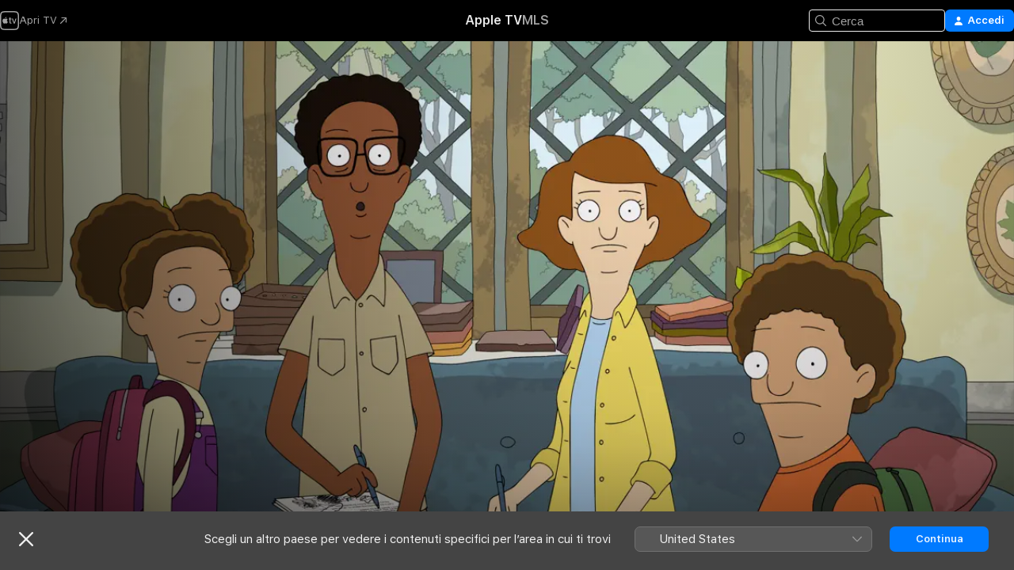

--- FILE ---
content_type: application/javascript
request_url: https://tv.apple.com/assets/translations~Clgedjju2a.js
body_size: 18785
content:
const e={"AMP.Shared.AX.Close":"Chiudi","AMP.Shared.AX.SignIn":"Accedi","AMP.Shared.AccountMenu.Help":"Aiuto","AMP.Shared.AccountMenu.Settings":"Impostazioni","AMP.Shared.AccountMenu.SignOut":"Esci","AMP.Shared.Add":"Aggiungi","AMP.Shared.AwayFromHomeBanner.AriaLabel":"Scegli banner del paese o della regione","AMP.Shared.AwayFromHomeBanner.Heading":"Scegli un altro paese per vedere i contenuti specifici per l’area in cui ti trovi","AMP.Shared.ContentA.Comma.ContentB":"@@contentA@@, @@contentB@@","AMP.Shared.ContextualMenu.AddToLibrary":"Aggiungi alla libreria","AMP.Shared.ContextualMenu.DeleteFromLibrary":"Elimina dalla libreria","AMP.Shared.ContextualMenu.Favorite":"Aggiungi a preferiti","AMP.Shared.ContextualMenu.HideLyricsPronunciation":"**AMP.Shared.ContextualMenu.HideLyricsPronunciation**","AMP.Shared.ContextualMenu.HideLyricsTranslations":"**AMP.Shared.ContextualMenu.HideLyricsTranslations**","AMP.Shared.ContextualMenu.PlayLast":"Riproduci alla fine","AMP.Shared.ContextualMenu.PlayNext":"Riproduci in coda","AMP.Shared.ContextualMenu.Share":"Condividi ","AMP.Shared.ContextualMenu.ShowLyricsPronunciation":"**AMP.Shared.ContextualMenu.ShowLyricsPronunciation**","AMP.Shared.ContextualMenu.ShowLyricsTranslations":"**AMP.Shared.ContextualMenu.ShowLyricsTranslations**","AMP.Shared.ContextualMenu.SuggestLess":"Meno suggerimenti","AMP.Shared.ContextualMenu.UndoSuggestLess":"Annulla meno suggerimenti","AMP.Shared.ContextualMenu.Unfavorite":"Annulla Preferito","AMP.Shared.ContextualSharing.CopyEmbedCode.Label":"Copia codice incorporato","AMP.Shared.ContextualSharing.CopyEmbedCode.SuccessMessage":"Codice copiato","AMP.Shared.ContextualSharing.CopyLink.Label":"Copia il link","AMP.Shared.ContextualSharing.CopyLink.SuccessMessage":"Link copiato","AMP.Shared.ContextualSharing.Facebook":"Facebook","AMP.Shared.ContextualSharing.Twitter":"Twitter","AMP.Shared.Done":"Fine","AMP.Shared.DropdownMenu.Continue":"Continua","AMP.Shared.Edit":"Modifica","AMP.Shared.Error.ItemNotFound":"Non è possibile trovare la pagina che stai cercando.","AMP.Shared.Footer.AllRightsReserved":"Tutti i diritti riservati.","AMP.Shared.Footer.Apple.Text":"Apple Inc.","AMP.Shared.Footer.Apple.URL":"https://www.apple.com/it","AMP.Shared.Footer.CookiePolicy.Text":"Avviso sui cookie","AMP.Shared.Footer.CookiePolicy.URL":"https://www.apple.com/legal/privacy/it/cookies/","AMP.Shared.Footer.CopyrightYear":"Copyright © @@year@@","AMP.Shared.Footer.TermsOfUse.Text":"Condizioni dei servizi internet","AMP.Shared.Footer.TermsOfUse.URL":"https://www.apple.com/legal/internet-services/","AMP.Shared.JustAdded":"**AMP.Shared.JustAdded**","AMP.Shared.Library":"Libreria","AMP.Shared.LocaleSwitcher.AfricaMiddleEastIndia":"Africa, Medio Oriente e India","AMP.Shared.LocaleSwitcher.AsiaPacific":"Asia Pacifico","AMP.Shared.LocaleSwitcher.Back":"Indietro","AMP.Shared.LocaleSwitcher.Europe":"Europa","AMP.Shared.LocaleSwitcher.Heading":"Seleziona un paese o una regione","AMP.Shared.LocaleSwitcher.LatinAmericaCaribbean":"America Latina e Caraibi","AMP.Shared.LocaleSwitcher.SeeAll":"Mostra elenco","AMP.Shared.LocaleSwitcher.SwitchLanguage":"Questa pagina è disponibile in @@language@@","AMP.Shared.LocaleSwitcher.USCanada":"Stati Uniti e Canada","AMP.Shared.NextPage":"Pagina succ.","AMP.Shared.PreviousPage":"Pagina precedente","AMP.Shared.SearchInput.Placeholder":"Cerca","AMP.Shared.SearchInput.Suggestions":"Suggerimenti","AMP.Shared.Truncate.More":"ALTRO","ASE.Shared.JustAdded":"Aggiunto alla libreria","ATV.EpisodeWithNumber":"EPISODIO @@episodeNumber@@","Epic.Stage.Title.Featured.Content":"Contenuti in primo piano","FUSE.AX.UI.Close.Navigation":"Chiudi navigazione","FUSE.AX.UI.Open.Navigation":"Apri navigazione","FUSE.Common.ListDelimiter":",","FUSE.Error.AnErrorOccurred":"Si è verificato un errore.","FUSE.Error.TryAgain":"Riprova","FUSE.Explicit":"Contenuto esplicito","FUSE.ForYou.MyAccount":"Il mio account","FUSE.Loading":"Caricamento in corso...","FUSE.Pause":"Pausa","FUSE.Play":"Riproduci","FUSE.Search.Cancel":"Annulla","FUSE.Search.In.Library":"Cerca nella libreria","FUSE.Search.Showing.Results":"Risultati per “<mark>@@searchText@@</mark>”","FUSE.Sorts.Ascending":"Crescente","FUSE.Sorts.Descending":"Decrescente","MediaComponents.Common.Badge.Live":"LIVE","MediaComponents.Common.ListDelimiter":", ","MediaComponents.Explicit":"Contenuto esplicito","MediaComponents.Video.Preview":"ANTEPRIMA","TV.ADCopy":"Le descrizioni audio (AD) si riferiscono alla traccia narrativa che descrive cosa accade sullo schermo per fornire un contesto alle persone non vedenti e ipovedenti.","TV.AboutShelf":"Informazioni","TV.Accessibility":"Accessibilità","TV.Accessibility.Badges.PreviewItunesExtras":"Anteprima iTunes Extras","TV.Additional":"Extra","TV.Age":"età @@ageRating@@","TV.AgeRating":"@@ageRating@@+","TV.AlwaysOn":"Sempre attivi","TV.AppleMusic.ChannelPage.ButtonLabel":"Apri Apple Music","TV.Audio":"Audio","TV.AutoSubs.MutedAutoSubs.Note":"I sottotitoli sono attivi quando l’audio è disattivato","TV.AutoSubs.SkipBackAutoSubs.Note":"I sottotitoli sono attivi per @@duration@@ secondi","TV.Available":"Disponibile","TV.AvailableOnChannel":"Disponibile su @@channel@@","TV.AvailableToBuy":"Disponibile per l’acquisto a @@price@@.","TV.AvailableToPreorder":"Disponibile per essere prenotato a @@price@@.","TV.AvailableToRent":"Disponibile per il noleggio a @@price@@.","TV.Average":"Media","TV.Banner.ComingSoon":"In uscita il giorno @@date@@","TV.Banner.DescriptionNotAvailable":"Per questo titolo non è ancora disponibile una descrizione.","TV.BlackedOut":"Questa partita è live su @@channel@@, ma non è disponibile nella tua area geografica.","TV.BundlePurchase.Purchased":"Acquistato","TV.Button.AccountSettings":"Impostazioni account","TV.Button.Add":"Aggiungi","TV.Button.AddToUpNext":"Aggiungi a In coda","TV.Button.Added":"Aggiunto","TV.Button.BroadcastOptions":"Cambia lingua","TV.Button.Browse":"Scopri","TV.Button.Buy":"Acquista","TV.Button.BuySeasons":"Acquista stagioni","TV.Button.BuySeasons.few":"Acquista stagioni","TV.Button.BuySeasons.many":"Acquista stagioni","TV.Button.BuySeasons.one":"Acquista stagione","TV.Button.BuySeasons.some":"Acquista stagioni","TV.Button.BuySeasons.zero":"Acquista stagioni","TV.Button.Cancel":"Annulla","TV.Button.CatchUpToLive":"Mettiti in pari","TV.Button.ChannelFree":"Guarda @@channelName@@ gratis","TV.Button.Connect":"Connetti","TV.Button.Connect.Disclaimer":"Potrebbe essere richiesto un abbonamento","TV.Button.Continue":"Continua","TV.Button.Done":"Fine","TV.Button.Download":"Scarica","TV.Button.Explore":"Esplora @@channelName@@","TV.Button.ExploreChannel":"Esplora il canale","TV.Button.ExploreGeneric":"Esplora","TV.Button.FirstEpisode":"Primo episodio","TV.Button.Follow":"Segui","TV.Button.Follow.Name":"Segui @@name@@","TV.Button.FollowTeam":"Segui squadra","TV.Button.Following":"Stai seguendo","TV.Button.Following.Name":"Stai seguendo @@name@@","TV.Button.FreeMonths":"Guarda gratis per @@count@@ mesi","TV.Button.FreeMonths.few":"Guarda gratis per @@count@@ mesi","TV.Button.FreeMonths.many":"Guarda gratis per @@count@@ mesi","TV.Button.FreeMonths.one":"Guarda gratis per @@count@@ mese","TV.Button.FreeMonths.some":"Guarda gratis per @@count@@ mesi","TV.Button.FreeMonths.zero":"Guarda gratis per @@count@@ mesi","TV.Button.FreeYears":"Guarda gratis per @@count@@ anni","TV.Button.FreeYears.few":"Guarda gratis per @@count@@ anni","TV.Button.FreeYears.many":"Guarda gratis per @@count@@ anni","TV.Button.FreeYears.one":"Ottieni @@count@@ anno gratis","TV.Button.FreeYears.some":"Guarda gratis per @@count@@ anni","TV.Button.FreeYears.zero":"Guarda gratis per @@count@@ anni","TV.Button.FullReplay":"Replay completo","TV.Button.Game":"partita","TV.Button.Get":"Ottieni","TV.Button.GoToShow":"Vai al programma","TV.Button.LearnAboutVisionPro":"Informazioni su Apple Vision Pro","TV.Button.LearnMore":"Scopri di più","TV.Button.MarkAllEpisodesAsWatched":"Contrassegna tutti gli episodi come guardati","TV.Button.MarkEpisodeAsWatched":"Contrassegna episodio come guardato","TV.Button.MarkEventAsWatched":"Contrassegna partita come guardata","TV.Button.MarkMovieAsWatched":"Contrassegna film come guardato","TV.Button.Match":"Partita","TV.Button.MoreInfo":"Scopri di più","TV.Button.NotNow":"Non ora","TV.Button.Open":"Apri","TV.Button.OpenIn":"Apri in","TV.Button.Play":"Riproduci","TV.Button.Play.Channel":"Riproduci su @@channelName@@","TV.Button.PlayAgain":"Riproduci di nuovo","TV.Button.PlayEpisode":"Guarda episodio","TV.Button.PlayEpisodeAbbreviated":"Riproduci E@@episodeNumber@@","TV.Button.PlayFirstEpisode":"Riproduci il primo episodio","TV.Button.PlayFreeEpisode":"Riproduci episodio gratis","TV.Button.PlayFreeLiveGame":"Riproduci partita in diretta","TV.Button.PlayFreeMovie":"Riproduci film gratis","TV.Button.PlayFreePostGame":"Riproduci la partita gratis","TV.Button.PlaySeasonEpisode":"Riproduci S@@seasonNumber@@, E@@episodeNumber@@","TV.Button.PreOrder":"Prenota a @@buyPrice@@","TV.Button.RaceInThirty":"Gara in 30 minuti","TV.Button.Recap":"Riepilogo","TV.Button.RedeemStudentOffer":"Utilizza offerta per studenti","TV.Button.RemoveFromPlayHistory":"Rimuovi da Guardati di recente","TV.Button.Rent":"Noleggia","TV.Button.RentAndWatchLater":"Noleggia e guarda più tardi","TV.Button.RentAndWatchNow":"Noleggia e guarda ora","TV.Button.Resume":"Riprendi","TV.Button.Resume.FullReplay":"Riprendi il replay completo","TV.Button.Resume.RaceInThirty":"Riprendi la gara in 30 minuti","TV.Button.ResumeEpisode":"Riprendi episodio","TV.Button.ResumeGame":"Riprendi gioco","TV.Button.ResumeMatch":"Riprendi partita","TV.Button.ResumeRecap":"Riprendi riepilogo","TV.Button.ResumeSeasonEpisode":"Riprendi la S@@seasonNumber@@ E@@episodeNumber@@","TV.Button.SeeAll":"Elenco completo","TV.Button.SignInOrCreateAccount":"Accedi o crea un Apple Account","TV.Button.SubscribeChannel":"Abbonati a @@channelName@@","TV.Button.SubscribeChannelFree":"Prova @@channelName@@ gratis","TV.Button.SubscribeFree":"Prova gratuitamente","TV.Button.Unfollow":"Non seguire più","TV.Button.Unfollow.Name":"Non seguire più @@name@@","TV.Button.UpNext.Add":"Aggiungi a In coda","TV.Button.UpNext.InUpNext":"In coda","TV.Button.UpNext.Remove":"Rimuovi dalla coda","TV.Button.UpsellSignIn":"Abbonamento già sottoscritto? Accedi.","TV.Button.ViewDetails":"Vedi dettagli","TV.Button.Watch":"Guarda","TV.Button.WatchFromBeginning":"Guarda dall’inizio","TV.Button.WatchFromBeginning.Feed":"Guarda dall’inizio (@@feed@@)","TV.Button.WatchGame":"Guarda la partita","TV.Button.WatchInMultiview":"Guarda in multi-vista","TV.Button.WatchLive":"Guarda in diretta","TV.Button.WatchLive.Feed":"Guarda in diretta (@@feed@@)","TV.Button.WatchMatch":"Guarda la partita","TV.Button.WatchPreview":"Guarda anteprima","TV.Button.WatchRecap":"Guarda il riepilogo","TV.Button.WatchReplay":"Guarda replay","TV.Button.Watchlist.Add":"Aggiungi a La tua lista","TV.Button.Watchlist.InWatchlist":"In La tua lista","TV.Button.Watchlist.Remove":"Rimuovi da La tua lista","TV.BuyCopy":"L’acquisto di questo film include l’accesso ad iTunes Extras, che richiede come requisiti minimi iOS 8, Apple TV 6.2 o Apple Music 11.3 su OS X 10.9.3 o Windows 7.","TV.BuyFor":"Vuoi acquistare @@itemName@@ a @@price@@?","TV.BuyForPrice":"Acquista a @@buyPrice@@","TV.BuyFrom":"Acquista a partire da @@buyPrice@@","TV.BuyOrRent":"Acquista o noleggia","TV.BuyOrRentForPrice":"@@buyPrice@@ o @@rentPrice@@","TV.CCCopy":"La dicitura CC (sottotitoli per non udenti) si riferisce alla presenza di sottotitoli nella lingua disponibile, a cui si aggiungono informazioni utili diverse dalle parti dialogate.","TV.ChannelAllShelf":"Prova canali Apple TV","TV.ChannelAvailableShelf":"Canali Apple TV disponibili","TV.ChannelMyShelf":"I miei canali","TV.Coming":"In uscita","TV.ComingDateShortMonthDay":"In uscita: @@date@@","TV.ComingDateShortMonthYear":"In uscita: @@date@@","TV.ComingIn":"IN ARRIVO","TV.ComingInMonth":"In arrivo a @@date@@","TV.ComingMonth":"In uscita","TV.ComingMonthDay":"In uscita","TV.ComingMonthYear":"In uscita","TV.ComingOn":"IN ARRIVO IL GIORNO","TV.ComingOnDay":"In arrivo il giorno @@date@@","TV.ComingSoon":"Prossimamente","TV.ComingThisDayOfWeek":"Disponibile da @@date@@","TV.ComingThisFridayNextWeek":"In arrivo questo venerdì","TV.ComingThisFridayThisWeek":"In arrivo questo venerdì","TV.ComingThisMondayNextWeek":"In arrivo questo lunedì","TV.ComingThisMondayThisWeek":"In arrivo questo lunedì","TV.ComingThisSaturdayNextWeek":"In arrivo questo sabato","TV.ComingThisSaturdayThisWeek":"In arrivo questo sabato","TV.ComingThisSundayNextWeek":"In arrivo questa domenica","TV.ComingThisSundayThisWeek":"In arrivo questa domenica","TV.ComingThisThursdayNextWeek":"In arrivo questo giovedì","TV.ComingThisThursdayThisWeek":"In arrivo questo giovedì","TV.ComingThisTuesdayNextWeek":"In arrivo questo martedì","TV.ComingThisTuesdayThisWeek":"In arrivo questo martedì","TV.ComingThisWednesdayNextWeek":"In arrivo questo mercoledì","TV.ComingThisWednesdayThisWeek":"In arrivo questo mercoledì","TV.ComingYear":"In uscita","TV.ComingYearAbbreviated":"In uscita: @@date@@","TV.Confirmation.Account":"Account","TV.Confirmation.AudioLang1":"Audio: @@language@@","TV.Confirmation.AudioMore":"... e altri @@number@@","TV.Confirmation.ChooseVersionsHeader":"Scegli una versione","TV.Confirmation.DisclaimerRental":"Hai 30 giorni di tempo per iniziare a guardare il film e 48 ore di tempo per terminare la visione dal momento in cui avvii la riproduzione. Puoi scaricare il film a noleggio su un dispositivo e riprodurlo in streaming su un altro dispositivo.","TV.Confirmation.DisclaimerRentalExtras":"Il noleggio di questo film non include l’accesso ad iTunes Extras, che è possibile solo con l’acquisto di film di qualità superiore.","TV.Confirmation.DisclaimerSeasonMultiPass":"Questo MultiPass include l’episodio più recente (se disponibile) e i successivi 15 nuovi episodi di questo programma.","TV.Confirmation.DisclaimerSeasonPass":"Questo pass stagionale include tutti gli episodi attuali e futuri di questa stagione.","TV.Confirmation.RentDisclaimerRentalDays":"@@count@@ ore","TV.Confirmation.RentDisclaimerRentalDays.few":"@@count@@ ore","TV.Confirmation.RentDisclaimerRentalDays.many":"@@count@@ ore","TV.Confirmation.RentDisclaimerRentalDays.one":"@@count@@ ora","TV.Confirmation.RentDisclaimerRentalDays.some":"@@count@@ ore","TV.Confirmation.RentDisclaimerRentalDays.zero":"@@count@@ ore","TV.Confirmation.RentDisclaimerRentalHours":"@@count@@ ore","TV.Confirmation.RentDisclaimerRentalHours.few":"@@count@@ ore","TV.Confirmation.RentDisclaimerRentalHours.many":"@@count@@ ore","TV.Confirmation.RentDisclaimerRentalHours.one":"@@count@@ ora","TV.Confirmation.RentDisclaimerRentalHours.some":"@@count@@ ore","TV.Confirmation.RentDisclaimerRentalHours.zero":"@@count@@ ore","TV.Confirmation.SubtitlesLang1":"Sottotitoli: @@language@@","TV.Confirmation.SubtitlesMore":"\\U2026e altri @@number@@","TV.Confirmation.VersionsButton":"Altre versioni","TV.Dialog.PlaybackModeSelector.Subtitle":"Che versione vuoi riprodurre?","TV.Dialog.PlaybackModeSelector.Title":"Come vuoi guardare il contenuto?","TV.Dialog.StartOver.FeedSelector.Title":"Trasmissione selezionata","TV.Dialog.StartOver.SelectedFeed":"Lingua selezionata: @@feed@@","TV.Dialog.StreamSelector.Title":"Scegli una lingua","TV.Dialog.UpsellButton.SeeAllPlans":"Mostra tutti i piani","TV.Episode.Abbreviated":"E@@episodeNumber@@","TV.EpisodeBundle.EpisodeOrdinal":"@@ordinal@@. @@title@@","TV.Episodes":"Episodi","TV.Error.ContentUnavailable":"Questo contenuto non è più disponibile.","TV.Error.ErrorPageDescription":"Si è verificato un problema di caricamento del contenuto. Se persiste, verifica la tua connessione a internet.","TV.Error.ErrorPageTitle":"Contenuto non disponibile","TV.Error.Unexpected":"Si è verificato un errore imprevisto.","TV.Extras.Button.PlayAllVideos":"Esegui tutti","TV.Extras.Button.Slideshow":"Presentazione","TV.Extras.Dialog.Error.Description":"L’articolo richiesto non è disponibile.","TV.Extras.Dialog.Error.Title":"iTunes Extras","TV.Extras.PreviewNotice":"Migliora l’esperienza\nacquistando in HD","TV.ExtrasShelf.Title":"Extra","TV.FavoriteTeams.Description":"Aggiorna le squadre che segui.","TV.FavoriteTeams.Title":"Le tue squadre preferite","TV.Favorites.EmptyDesc":"Aggiungi le tue squadre preferite per vedere le loro partite da In coda. Ti faremo inoltre sapere quando stanno per giocare o se c’è una partita nelle vicinanze.","TV.Favorites.Leagues":"Campionati","TV.Favorites.MyFavTeams":"Le mie squadre preferite","TV.Favorites.PickTeams":"Scegli le tue squadre preferite","TV.Favorites.PickTeams.Description":"Ti faremo sapere quando stanno per giocare, così non perderai mai una partita.","TV.Favorites.Title":"Preferiti","TV.Formula1.Name":"Formula 1","TV.Fresh":"Fresh","TV.GameIsLive":"Questo incontro è al momento in onda","TV.Genre":"Genere","TV.Get":"Ottieni","TV.GroupActivities.CannotSharePlayErrorTitle":"Impossibile usare SharePlay","TV.GroupActivities.NoAvailableSubscriptionErrorMessage":"Questo abbonamento non è più disponibile tramite i canali Apple TV.","TV.GroupActivities.NoAvailableTransactionErrorMessage":"Questo titolo non è più disponibile per l’acquisto o il noleggio.","TV.GroupActivities.UnknownErrorAction":"OK","TV.HighMotion":"High Motion","TV.Hours":"@@hr@@ h","TV.HoursMinutes":"@@hr@@ h @@min@@ min","TV.HowToWatch":"Modalità di visione","TV.HowToWatch.Buy":"Acquista","TV.HowToWatch.BuyEpisode":"Acquista episodio","TV.HowToWatch.BuyFromPrice":"A partire da @@price@@","TV.HowToWatch.BuyMultiSeasonPass":"Acquista pass multistagione","TV.HowToWatch.BuyPrice":"Acquista a @@price@@","TV.HowToWatch.BuySeasonAllEpisodesNumber":"Acquista tutti gli episodi della stagione @@seasonNumber@@","TV.HowToWatch.BuySeasonNumber":"Acquista stagione @@seasonNumber@@","TV.HowToWatch.BuySeasonPassNumber":"Acquista pass per la stagione @@seasonNumber@@","TV.HowToWatch.BuySeasons":"Acquista stagioni","TV.HowToWatch.ChannelSubscription":"Abbonamento canale","TV.HowToWatch.CompleteSeason":"Stagione completa","TV.HowToWatch.CompleteSeasonNumber":"Stagione @@seasonNumber@@ completa","TV.HowToWatch.CompleteSeasonPassNumber":"Pass della stagione @@seasonNumber@@ completa","TV.HowToWatch.Get":"Ottieni","TV.HowToWatch.GetApp":"Scarica l’app @@appName@@","TV.HowToWatch.GetAppName":"Ottieni @@appName@@","TV.HowToWatch.GetEpisode":"Scarica episodio","TV.HowToWatch.LiveNow":"In diretta ora","TV.HowToWatch.MultiSeasonPass":"Pass multistagione","TV.HowToWatch.Open":"Apri","TV.HowToWatch.OpenIn":"Apri su","TV.HowToWatch.OpenInApp":"Apri nell’app @@appName@@","TV.HowToWatch.OpenInAppName":"Apri in @@appName@@","TV.HowToWatch.OpenPunchoutChannel":"Apri @@channelName@@","TV.HowToWatch.Play":"Riproduci","TV.HowToWatch.PreOrder":"Prenota","TV.HowToWatch.PreOrdered":"Prenotato","TV.HowToWatch.Rent":"Noleggia","TV.HowToWatch.RentPrice":"Noleggia a @@price@@","TV.HowToWatch.ReplaysAvailableSoon":"Replay presto disponibili","TV.HowToWatch.Resume":"Riprendi","TV.HowToWatch.SeasonAllEpisodesNumber":"Tutti gli episodi della stagione @@seasonNumber@@","TV.HowToWatch.SeasonNumber":"Stagione @@seasonNumber@@","TV.HowToWatch.SeasonNumberRange":"Stagione @@seasonNumberRange@@","TV.HowToWatch.SeasonPassNumber":"Pass per la stagione @@seasonNumber@@","TV.HowToWatch.Seasons":"Stagioni","TV.HowToWatch.SeasonsNumberRange":"Stagioni @@seasonNumberRange@@","TV.HowToWatch.SubTitle.Purchased":"Acquistato","TV.HowToWatch.SubTitle.Rent":"30 giorni per guardare","TV.HowToWatch.SubTitle.Rented":"Noleggiato","TV.HowToWatch.SubTitle.iTunesExtras":"Include iTunes Extras","TV.HowToWatch.SubscribeChannel":"Abbonati a @@channelName@@","TV.HowToWatch.SubscribeChannelFree":"Prova @@channelName@@","TV.HowToWatch.SubscribeChannelPriceTitleDay":"@@price@@⁠/⁠giorno","TV.HowToWatch.SubscribeChannelPriceTitleMonth":"@@price@@⁠/⁠mese","TV.HowToWatch.SubscribeChannelPriceTitleYear":"@@price@@⁠/⁠anno","TV.HowToWatch.Subscribed":"Abbonato/a","TV.HowToWatch.SubscribedChannel":"Riproduci con @@channelName@@","TV.HowToWatch.SubscribedChannelPlay":"Riproduci","TV.HowToWatch.Update":"Aggiorna","TV.HowToWatch.VersionsButtonText":"@@count@@ Versioni","TV.HowToWatch.VersionsButtonText.few":"@@count@@ Versioni","TV.HowToWatch.VersionsButtonText.many":"@@count@@ Versioni","TV.HowToWatch.VersionsButtonText.one":"@@count@@ Versione","TV.HowToWatch.VersionsButtonText.some":"@@count@@ Versioni","TV.HowToWatch.VersionsButtonText.zero":"@@count@@ Versioni","TV.HowToWatch.VersionsFocusText":"@@count@@ versioni","TV.HowToWatch.VersionsFocusText.few":"@@count@@ versioni","TV.HowToWatch.VersionsFocusText.many":"@@count@@ versioni","TV.HowToWatch.VersionsFocusText.one":"@@count@@ versione","TV.HowToWatch.VersionsFocusText.some":"@@count@@ versioni","TV.HowToWatch.VersionsFocusText.zero":"@@count@@ versioni","TV.HowToWatch.WatchMovie":"Guarda film","TV.Hud.AddedFreeDays":"Sono stati aggiunti @@count@@ giorni gratuiti","TV.Hud.AddedFreeDays.few":"Sono stati aggiunti @@count@@ giorni gratuiti","TV.Hud.AddedFreeDays.many":"Sono stati aggiunti @@count@@ giorni gratuiti","TV.Hud.AddedFreeDays.one":"È stato aggiunto @@count@@ giorno gratuito","TV.Hud.AddedFreeDays.some":"Sono stati aggiunti @@count@@ giorni gratuiti","TV.Hud.AddedFreeDays.zero":"Sono stati aggiunti @@count@@ giorni gratuiti","TV.Hud.AddedFreeMonths":"Sono stati aggiunti @@count@@ mesi gratuiti","TV.Hud.AddedFreeMonths.few":"Sono stati aggiunti @@count@@ mesi gratuiti","TV.Hud.AddedFreeMonths.many":"Sono stati aggiunti @@count@@ mesi gratuiti","TV.Hud.AddedFreeMonths.one":"È stato aggiunto @@count@@ mese gratuito","TV.Hud.AddedFreeMonths.some":"Sono stati aggiunti @@count@@ mesi gratuiti","TV.Hud.AddedFreeMonths.zero":"Sono stati aggiunti @@count@@ mesi gratuiti","TV.Hud.AddedFreeYears":"Sono stati aggiunti @@count@@ anni gratuiti","TV.Hud.AddedFreeYears.few":"Sono stati aggiunti @@count@@ anni gratuiti","TV.Hud.AddedFreeYears.many":"Sono stati aggiunti @@count@@ anni gratuiti","TV.Hud.AddedFreeYears.one":"È stato aggiunto @@count@@ anno gratuito","TV.Hud.AddedFreeYears.some":"Sono stati aggiunti @@count@@ anni gratuiti","TV.Hud.AddedFreeYears.zero":"Sono stati aggiunti @@count@@ anni gratuiti","TV.Hud.KeepWatchingChannel":"Continua a guardare @@channelName@@","TV.Hud.StartWatching":"Ora puoi iniziare a guardare.","TV.Hud.Subscribed.Generic":"Abbonamento","TV.Hud.SubscribedToChannel":"Abbonato a @@channelName@@","TV.Hud.TitleAppleTVPlusOfferRedeemed":"Adesso hai Apple TV","TV.Hud.TitleAppleTVPlusOfferRedeemed_tvOS":"Apple TV aggiunta","TV.Immersive":"Immersivo","TV.InTheatersNow":"Adesso nei cinema","TV.ItunesExtras":"iTunes Extras","TV.Languages":"Lingue","TV.LinkFailureDescription":"Si sono verificati errori all’apertura del link. Attendi e riprova.","TV.LinkFailureTitle":"Apertura link non riuscita","TV.LinkSoftwareUpdateDescription":"Per visitare questa pagina su Apple TV, devi effettuare l’aggiornamento alla versione più recente di iOS.","TV.LinkSoftwareUpdateTitle":"Aggiornamento iOS necessario","TV.LocalNotifications.AppInstallComplete.Body":"Tocca per riprodurre @@contentName@@.","TV.LocalNotifications.AppInstallComplete.Title":"L’app @@appName@@ è pronta","TV.LocalNotificationsAlert.Body":"Ricevi gli avvisi pertinenti. Gestisci questa opzione in Impostazioni.","TV.LocalNotificationsAlert.Title":"Notifica TV","TV.Location.SettingsPrompt.ButtonTitle.Sports":"Consenti","TV.Location.SettingsPrompt.CancelTitle.Sports":"Non consentire","TV.Location.SettingsPrompt.Message.Sports":"Attiva Servizi di localizzazione per l’app TV in Impostazioni per capire quali giochi sono disponibili e ricevere annunci pertinenti.","TV.Location.SettingsPrompt.Title.Sports":"Posizione richiesta","TV.LocationBlackedOut":"Impossibile recuperare la posizione","TV.MediaShowcase.BonusGenre":"Contenuti extra","TV.MediaShowcase.ExtraGenre":"Extra","TV.MediaShowcase.GotoChannel":"Vai al canale","TV.MediaShowcase.GotoEpisode":"Vai all’episodio","TV.MediaShowcase.GotoGame":"Vai alla partita","TV.MediaShowcase.GotoMatch":"Vai alla partita","TV.MediaShowcase.GotoMovie":"Vai al film","TV.MediaShowcase.GotoShow":"Vai al programma","TV.MediaShowcase.InterviewGenre":"Intervista","TV.MediaShowcase.ItemTypeEpisode":"Episodio","TV.MediaShowcase.ItemTypeMovie":"Film","TV.MediaShowcase.ItemTypeShow":"Programma TV","TV.MediaShowcase.KeyPlaysGenre":"Highlight","TV.MediaShowcase.LongPressDisclaimer":"Tieni premuto per visualizzare le opzioni.","TV.MediaShowcase.MoreInfo":"Scopri di più","TV.MediaShowcase.NotableMomentGenre":"Momenti degni di nota","TV.MediaShowcase.OpenTV":"**TV.MediaShowcase.OpenTV**","TV.MediaShowcase.Options":"Opzioni","TV.MediaShowcase.PlayTrailer":"Riproduci trailer","TV.MediaShowcase.PressConferenceGenre":"Conferenza stampa","TV.MediaShowcase.PreviewGenre":"Anteprima","TV.MediaShowcase.PromotionalGenre":"Promozioni","TV.Minutes":"@@min@@ min","TV.Movie":"Film","TV.MovieBundle.Buy":"Acquista a @@price@@","TV.MovieBundle.ShelfTitle":"Incluso nelle seguenti raccolte","TV.Notification.TeamAdded":"Hai aggiunto @@teamName@@","TV.Notification.TeamRemoved":"Hai rimosso @@teamName@@","TV.OfferSheet.Buy.HeaderTitle":"Acquista @@contentTitle@@","TV.OfferSheet.Punchout.HeaderTitle":"Guarda @@contentTitle@@","TV.OfferSheet.Show.BuyEpisode":"Acquista episodio","TV.OfferSheet.Show.BuySeason":"Acquista stagione","TV.OfferSheet.Versions.HeaderTitle":"Versioni","TV.OtherGames":"Altri incontri","TV.Person.Born":"Data di nascita: @@date@@","TV.Person.SnapshotUrlText":"@@title@@ su Apple","TV.Play":"Riproduci","TV.Playback.Duration.Hours":"@@hr@@ h","TV.Playback.Duration.HoursMinutes":"@@hr@@ h @@min@@ min","TV.Playback.Duration.Minutes":"@@min@@ min","TV.Playback.Watching":"In visione","TV.Popover.Sharing.Episode":"Condividi episodio\\U2026","TV.Popover.Sharing.Generic":"Condividi\\U2026","TV.Popover.Sharing.Movie":"Condividi film\\U2026","TV.Popover.Sharing.Show":"Condividi programma TV\\U2026","TV.Popover.Sharing.Sport":"Condividi\\U2026","TV.PostPlay.SubscribeToKeepWatching":"Abbonati per continuare a guardare","TV.PreOrderCopy":"Prenota @@itemName@@","TV.PreOrderFor":"Vuoi prenotare @@itemName@@ a @@price@@?","TV.Preview":"Anteprima","TV.Primary":"Principale","TV.Punchout":"Apri su...","TV.Rated":"Classificazione","TV.ReaderMode.Description.Authenticated.Channel.3PTV":"Non è consentito effettuare acquisti in-app su questo dispositivo. Puoi abbonarti a @@channel@@ nell’app Apple TV su iPhone, iPad e altri dispositivi di streaming.","TV.ReaderMode.Description.Authenticated.MLS":"Puoi abbonarti a MLS Season Pass su tv.apple.com/mls.","TV.ReaderMode.Description.Authenticated.MLS.3PTV":"Non è consentito effettuare acquisti in-app su questo dispositivo. Puoi abbonarti nell’app Apple TV su iPhone, iPad e altri dispositivi di streaming. Oppure puoi abbonarti a MLS su tv.apple.com/offer/mls.","TV.ReaderMode.Description.Authenticated.PurchasesAndRentals.3PTV":"Non è consentito effettuare acquisti in-app su questo dispositivo. Per guardare qui, devi aver acquistato o noleggiato questo film o episodio su un dispositivo Apple.","TV.ReaderMode.Description.Authenticated.TVPlus":"Puoi abbonarti a Apple TV su tv.apple.com.","TV.ReaderMode.Description.Authenticated.TVPlus.3PTV":"Non è consentito effettuare acquisti in-app su questo dispositivo. Per guardare qui, devi aver sottoscritto un abbonamento a Apple TV su un dispositivo Apple.","TV.ReaderMode.Description.Unauthenticated.Channel.3PTV":"Se hai già un abbonamento a @@channel@@, accedi. Puoi abbonarti nell’app Apple TV su iPhone, iPad e altri dispositivi di streaming.","TV.ReaderMode.Description.Unauthenticated.MLS":"Puoi abbonarti a MLS Season Pass su tv.apple.com/mls.","TV.ReaderMode.Description.Unauthenticated.MLS.3PTV":"Se hai già un abbonamento, accedi. Puoi abbonarti nell’app Apple TV su iPhone, iPad e altri dispositivi di streaming. Oppure puoi abbonarti a Apple TV su tv.apple.com/offer/mls.","TV.ReaderMode.Description.Unauthenticated.PurchasesAndRentals.3PTV":"Non è consentito effettuare acquisti in-app su questo dispositivo, ma puoi guardare i contenuti che hai acquistato o noleggiato con il tuo Apple Account. Accedi per trovare i tuoi contenuti.","TV.ReaderMode.Description.Unauthenticated.TVPlus":"Puoi abbonarti a Apple TV su tv.apple.com.","TV.ReaderMode.Description.Unauthenticated.TVPlus.3PTV":"Non è consentito effettuare acquisti in-app su questo dispositivo, ma puoi guardare Apple TV se hai già sottoscritto un abbonamento con il tuo Apple Account. Accedi per trovare i tuoi contenuti.","TV.Released":"Data di uscita","TV.RentFor":"Vuoi noleggiare @@itemName@@ a @@price@@?","TV.RentForPrice":"Noleggia a @@rentPrice@@","TV.Rental.FutureDate":"Disponibile per il noleggio il giorno @@date@@","TV.Reviews":"Recensioni","TV.Role.Actor":"Interprete","TV.Role.Advisor":"Consulente","TV.Role.Anchor":"Conduttore","TV.Role.As":"Nel ruolo di @@character@@","TV.Role.Cast":"Cast","TV.Role.Creator":"Creazione","TV.Role.Director":"Regista","TV.Role.Guest":"Ospite","TV.Role.GuestStar":"Guest star","TV.Role.Host":"Presentatore","TV.Role.Music":"Musica","TV.Role.Narrator":"Narrazione","TV.Role.Other":"Altro","TV.Role.Performer":"Artista","TV.Role.Producer":"Produzione","TV.Role.Self":"Se stesso","TV.Role.Starring":"Con","TV.Role.Voice":"Voce","TV.Role.Writer":"Sceneggiatura","TV.Rotten":"Rotten","TV.RottenTomatoesPercent":"@@percent@@%","TV.Runtime":"Durata","TV.SDHCopy":"La dicitura sottotitoli per non udenti e ipoudenti (SDH) si riferisce alla presenza di sottotitoli in lingua originale.","TV.Scores.Baseball.Bottom.Inning.Glyph":"▼ @@inning@@","TV.Scores.Baseball.Delayed.Inning":"@@inning@@ in ritardo","TV.Scores.Baseball.Postponed":"Rinvio","TV.Scores.Baseball.Top.Inning.Glyph":"▲ @@inning@@","TV.Scores.End":"Fine","TV.Scores.End.iOS":"@@ordinal@@@@separator@@fine","TV.Scores.EndOfHalf.First":"Fine del primo tempo","TV.Scores.EndOfHalf.Second":"Fine del secondo tempo","TV.Scores.EndOfPeriod.First":"Fine del primo tempo","TV.Scores.EndOfPeriod.Fourth":"Fine del quarto tempo","TV.Scores.EndOfPeriod.Second":"Fine del secondo tempo","TV.Scores.EndOfPeriod.Third":"Fine del terzo tempo","TV.Scores.EndOfQuarter.First":"Fine del primo quarto","TV.Scores.EndOfQuarter.Fourth":"Fine del quarto quarto","TV.Scores.EndOfQuarter.Second":"Fine del secondo quarto","TV.Scores.EndOfQuarter.Third":"Fine del terzo quarto","TV.Scores.ExtraTime":"Recupero","TV.Scores.ExtraTime.Clock":"@@time@@ di recupero","TV.Scores.ExtraTime.Short":"R","TV.Scores.Final":"Conclusa","TV.Scores.FinalScore":"Punteggio finale","TV.Scores.FinalScoreFrom":"Punteggio finale dalle ore @@time@@","TV.Scores.FinalScoreFrom.One":"Punteggio finale dalle ore @@time@@","TV.Scores.Fulltime":"Tempo totale","TV.Scores.Fulltime.Short":"TT","TV.Scores.Halftime":"Intervallo","TV.Scores.Halftime.Short":"Int","TV.Scores.Ordinal.Alternate.Baseball.Eighteenth":"18°","TV.Scores.Ordinal.Alternate.Baseball.Eighth":"8°","TV.Scores.Ordinal.Alternate.Baseball.Eleventh":"11°","TV.Scores.Ordinal.Alternate.Baseball.Fifteenth":"15°","TV.Scores.Ordinal.Alternate.Baseball.Fifth":"5°","TV.Scores.Ordinal.Alternate.Baseball.First":"1°","TV.Scores.Ordinal.Alternate.Baseball.Fourteenth":"14°","TV.Scores.Ordinal.Alternate.Baseball.Fourth":"4°","TV.Scores.Ordinal.Alternate.Baseball.Nineteenth":"19°","TV.Scores.Ordinal.Alternate.Baseball.Ninth":"9°","TV.Scores.Ordinal.Alternate.Baseball.Second":"2°","TV.Scores.Ordinal.Alternate.Baseball.Seventeenth":"17°","TV.Scores.Ordinal.Alternate.Baseball.Seventh":"7°","TV.Scores.Ordinal.Alternate.Baseball.Sixteenth":"16°","TV.Scores.Ordinal.Alternate.Baseball.Sixth":"6°","TV.Scores.Ordinal.Alternate.Baseball.Tenth":"10°","TV.Scores.Ordinal.Alternate.Baseball.Third":"3°","TV.Scores.Ordinal.Alternate.Baseball.Thirtienth":"13°","TV.Scores.Ordinal.Alternate.Baseball.Thirtieth":"30°","TV.Scores.Ordinal.Alternate.Baseball.Twelfth":"12°","TV.Scores.Ordinal.Alternate.Baseball.Twentieth":"20°","TV.Scores.Ordinal.Alternate.Baseball.Twenty-Eighth":"28°","TV.Scores.Ordinal.Alternate.Baseball.Twenty-Fifth":"25°","TV.Scores.Ordinal.Alternate.Baseball.Twenty-First":"21°","TV.Scores.Ordinal.Alternate.Baseball.Twenty-Fourth":"24°","TV.Scores.Ordinal.Alternate.Baseball.Twenty-Ninth":"29°","TV.Scores.Ordinal.Alternate.Baseball.Twenty-Second":"22°","TV.Scores.Ordinal.Alternate.Baseball.Twenty-Seventh":"27°","TV.Scores.Ordinal.Alternate.Baseball.Twenty-Sixth":"26°","TV.Scores.Ordinal.Alternate.Baseball.Twenty-Third":"23°","TV.Scores.Ordinal.Eighteenth":"18°","TV.Scores.Ordinal.Eighth":"8°","TV.Scores.Ordinal.Eleventh":"11°","TV.Scores.Ordinal.Fifteenth":"15°","TV.Scores.Ordinal.Fifth":"5°","TV.Scores.Ordinal.First":"1°","TV.Scores.Ordinal.Fourteenth":"14°","TV.Scores.Ordinal.Fourth":"4°","TV.Scores.Ordinal.Nineteenth":"19°","TV.Scores.Ordinal.Ninth":"9°","TV.Scores.Ordinal.Second":"2°","TV.Scores.Ordinal.Seventeenth":"17°","TV.Scores.Ordinal.Seventh":"7°","TV.Scores.Ordinal.Sixteenth":"16°","TV.Scores.Ordinal.Sixth":"6°","TV.Scores.Ordinal.Tenth":"10°","TV.Scores.Ordinal.Third":"3°","TV.Scores.Ordinal.Thirtienth":"13°","TV.Scores.Ordinal.Thirtieth":"30°","TV.Scores.Ordinal.Twelfth":"12°","TV.Scores.Ordinal.Twentieth":"20°","TV.Scores.Ordinal.Twenty-Eighth":"28°","TV.Scores.Ordinal.Twenty-Fifth":"25°","TV.Scores.Ordinal.Twenty-First":"21°","TV.Scores.Ordinal.Twenty-Fourth":"24°","TV.Scores.Ordinal.Twenty-Ninth":"29°","TV.Scores.Ordinal.Twenty-Second":"22°","TV.Scores.Ordinal.Twenty-Seventh":"27°","TV.Scores.Ordinal.Twenty-Sixth":"26°","TV.Scores.Ordinal.Twenty-Third":"23°","TV.Scores.Overtime":"Tempo supplementare","TV.Scores.Overtime.Clock":"@@time@@ del tempo supplementare","TV.Scores.Overtime.Short":"TS","TV.Scores.Overtime.Short.Fifth":"5° TS","TV.Scores.Overtime.Short.First":"1° TS","TV.Scores.Overtime.Short.Fourth":"4° TS","TV.Scores.Overtime.Short.Second":"2° TS","TV.Scores.Overtime.Short.Seventh":"7° TS","TV.Scores.Overtime.Short.Sixth":"6° TS","TV.Scores.Overtime.Short.Third":"3° TS","TV.Scores.Penalties.Navigation":"RIGORI","TV.Scores.Shootout":"Calci di rigore","TV.Scores.Shootout.PENS":"RIGORI @@score@@","TV.Scores.Shootout.Pens":"Penalità: @@score@@","TV.Scores.TimeInHalf.First":"@@time@@ del primo tempo","TV.Scores.TimeInHalf.Second":"@@time@@ del secondo tempo","TV.Scores.TimeInPeriod.First":"@@time@@ del primo tempo","TV.Scores.TimeInPeriod.Fourth":"@@time@@ del quarto tempo","TV.Scores.TimeInPeriod.Second":"@@time@@ del secondo tempo","TV.Scores.TimeInPeriod.Third":"@@time@@ del terzo tempo","TV.Scores.TimeInQuarter.First":"@@time@@ del primo quarto","TV.Scores.TimeInQuarter.Fourth":"@@time@@ del quarto quarto","TV.Scores.TimeInQuarter.Second":"@@time@@ del secondo quarto","TV.Scores.TimeInQuarter.Third":"@@time@@ del terzo quarto","TV.Search":"Cerca","TV.Search.NoResultsFound":"Nessun risultato per “@@itemName@@”. Modifica la ricerca e riprova.","TV.SeasonEpisode.Abbreviated":"S@@seasonNumber@@, E@@episodeNumber@@","TV.SeasonEpisodeEpisodeTitle.AbbreviatedWithSeparator":"S@@seasonNumber@@, E@@episodeNumber@@ @@separator@@ @@episodeTitle@@","TV.SeasonEpisodeNumbers":"Stagione @@seasonNumber@@, episodio @@episodeNumber@@","TV.SeasonEpisodeNumbersAndShowName":"@@showName@@: S@@seasonNumber@@, E@@episodeNumber@@","TV.SeasonNumberAndShowName":"S@@seasonNumber@@, @@showName@@","TV.SeasonTitle.Abbreviated":"Stagione @@seasonNumber@@","TV.SeasonTitleEpisodeEpisodeTitle.AbbreviatedWithSeparator":"@@seasonTitle@@ E@@episodeNumber@@ @@separator@@ @@episodeTitle@@","TV.SeasonsCount":"@@count@@ stagioni","TV.SeasonsCount.few":"@@count@@ stagioni","TV.SeasonsCount.many":"@@count@@ stagioni","TV.SeasonsCount.one":"@@count@@ stagione","TV.SeasonsCount.some":"@@count@@ stagioni","TV.SeasonsCount.zero":"@@count@@ stagioni","TV.Separator":",","TV.Sports":"Sport","TV.Sports.Away":"In trasferta","TV.Sports.Badge.ReAir":"REPLICA","TV.Sports.Home":"In casa","TV.Sports.WatchLive.TeamDisplayName":"@@teamName@@ (@@homeOrAway@@)","TV.StoreDemo.PlaybackAlertDescription":"Questo programma o questo film di @@channel@@ non è disponibile nello store. Guardalo sul tuo dispositivo personale con l’app Apple TV.","TV.StoreDemo.PlaybackAlertTitle":"Ora disponibile su @@channel@@","TV.StoreDemo.PurchaseAlertDescription":"Non puoi effettuare acquisti su questo dispositivo in-store.","TV.StoreDemo.PurchaseAlertTitle":"Impossibile effettuare acquisti","TV.Studio":"Studio","TV.SubDisclaimerDaysFreeMonthPrice":"@@duration@@ giorni gratis, poi a @@price@@⁠/⁠mese","TV.SubDisclaimerDaysFreeMonthPrice.few":"@@duration@@ giorni gratis, poi a @@price@@⁠/⁠mese","TV.SubDisclaimerDaysFreeMonthPrice.many":"@@duration@@ giorni gratis, poi a @@price@@⁠/⁠mese","TV.SubDisclaimerDaysFreeMonthPrice.one":"@@duration@@ giorno gratis, poi a @@price@@⁠/⁠mese","TV.SubDisclaimerDaysFreeMonthPrice.some":"@@duration@@ giorni gratis, poi a @@price@@⁠/⁠mese","TV.SubDisclaimerDaysFreeMonthPrice.zero":"@@duration@@ giorni gratis, poi a @@price@@⁠/⁠mese","TV.SubDisclaimerDaysFreeThenMonthPriceOrAnnual":"@@duration@@ giorni gratis, poi a @@price@@/mese o al costo del piano annuale","TV.SubDisclaimerDaysFreeThenMonthPriceOrAnnual.few":"@@duration@@ giorni gratis, poi a @@price@@/mese o al costo del piano annuale","TV.SubDisclaimerDaysFreeThenMonthPriceOrAnnual.many":"@@duration@@ giorni gratis, poi a @@price@@/mese o al costo del piano annuale","TV.SubDisclaimerDaysFreeThenMonthPriceOrAnnual.one":"@@duration@@ giorno gratis, poi a @@price@@/mese o al costo del piano annuale","TV.SubDisclaimerDaysFreeThenMonthPriceOrAnnual.some":"@@duration@@ giorni gratis, poi a @@price@@/mese o al costo del piano annuale","TV.SubDisclaimerDaysFreeThenMonthPriceOrAnnual.zero":"@@duration@@ giorni gratis, poi a @@price@@/mese o al costo del piano annuale","TV.SubDisclaimerDaysFreeYearPrice":"@@duration@@ giorni gratis, poi a @@price@@/anno","TV.SubDisclaimerDaysFreeYearPrice.few":"@@duration@@ giorni gratis, poi a @@price@@/anno","TV.SubDisclaimerDaysFreeYearPrice.many":"@@duration@@ giorni gratis, poi a @@price@@/anno","TV.SubDisclaimerDaysFreeYearPrice.one":"@@duration@@ giorno gratis, poi a @@price@@/anno","TV.SubDisclaimerDaysFreeYearPrice.some":"@@duration@@ giorni gratis, poi a @@price@@/anno","TV.SubDisclaimerDaysFreeYearPrice.zero":"@@duration@@ giorni gratis, poi a @@price@@/anno","TV.SubDisclaimerMonthsFreeMonthPrice":"@@duration@@ mese gratis, poi a @@price@@⁠/⁠mese.","TV.SubDisclaimerMonthsFreeMonthPrice.few":"@@duration@@ mesi gratis, poi a @@price@@⁠/⁠mese","TV.SubDisclaimerMonthsFreeMonthPrice.many":"@@duration@@ mesi gratis, poi a @@price@@⁠/⁠mese","TV.SubDisclaimerMonthsFreeMonthPrice.one":"@@duration@@ mese gratis, poi a @@price@@⁠/⁠mese.","TV.SubDisclaimerMonthsFreeMonthPrice.some":"@@duration@@ mesi gratis, poi a @@price@@⁠/⁠mese","TV.SubDisclaimerMonthsFreeMonthPrice.zero":"@@duration@@ mesi gratis, poi a @@price@@⁠/⁠mese","TV.SubDisclaimerMonthsFreeThenMonthPriceOrAnnual":"@@duration@@ mesi gratis, poi a @@price@@/mese o al costo del piano annuale","TV.SubDisclaimerMonthsFreeThenMonthPriceOrAnnual.few":"@@duration@@ mesi gratis, poi a @@price@@/mese o al costo del piano annuale","TV.SubDisclaimerMonthsFreeThenMonthPriceOrAnnual.many":"@@duration@@ mesi gratis, poi a @@price@@/mese o al costo del piano annuale","TV.SubDisclaimerMonthsFreeThenMonthPriceOrAnnual.one":"@@duration@@ mese gratis, poi a @@price@@/mese o al costo del piano annuale","TV.SubDisclaimerMonthsFreeThenMonthPriceOrAnnual.some":"@@duration@@ mesi gratis, poi a @@price@@/mese o al costo del piano annuale","TV.SubDisclaimerMonthsFreeThenMonthPriceOrAnnual.zero":"@@duration@@ mesi gratis, poi a @@price@@/mese o al costo del piano annuale","TV.SubDisclaimerMonthsFreeYearPrice":"@@duration@@ mesi gratis, poi a @@price@@/anno","TV.SubDisclaimerMonthsFreeYearPrice.few":"@@duration@@ mesi gratis, poi a @@price@@/anno","TV.SubDisclaimerMonthsFreeYearPrice.many":"@@duration@@ mesi gratis, poi a @@price@@/anno","TV.SubDisclaimerMonthsFreeYearPrice.one":"@@duration@@ mese gratis, poi a @@price@@/anno","TV.SubDisclaimerMonthsFreeYearPrice.some":"@@duration@@ mesi gratis, poi a @@price@@/anno","TV.SubDisclaimerMonthsFreeYearPrice.zero":"@@duration@@ mesi gratis, poi a @@price@@/anno","TV.SubDisclaimerResumesAfterDaysFree":"La fatturazione riprende dopo @@count@@ giorni gratis.","TV.SubDisclaimerResumesAfterDaysFree.few":"@@count@@ giorni","TV.SubDisclaimerResumesAfterDaysFree.many":"@@count@@ giorni","TV.SubDisclaimerResumesAfterDaysFree.one":"La fatturazione riprende dopo @@count@@ giorno gratis.","TV.SubDisclaimerResumesAfterDaysFree.some":"@@count@@ giorni","TV.SubDisclaimerResumesAfterDaysFree.zero":"@@count@@ giorni","TV.SubDisclaimerResumesAfterMonthsFree":"La fatturazione riprende dopo @@count@@ mesi gratis.","TV.SubDisclaimerResumesAfterMonthsFree.few":"@@count@@ mesi","TV.SubDisclaimerResumesAfterMonthsFree.many":"@@count@@ mesi","TV.SubDisclaimerResumesAfterMonthsFree.one":"La fatturazione riprende dopo @@count@@ mese gratis.","TV.SubDisclaimerResumesAfterMonthsFree.some":"@@count@@ mesi","TV.SubDisclaimerResumesAfterMonthsFree.zero":"@@count@@ mesi","TV.SubDisclaimerUnverifiedAutoRenewsMonthPrice":"Quando non sarai più identificato come studente, verrà rinnovato a @@price@@ al mese.","TV.SubDisclaimerUnverifiedAutoRenewsYearPrice":"Quando non sarai più identificato come studente, verrà rinnovato a @@price@@ all’anno.","TV.Subscribe":"Abbonati","TV.SubscribeNow":"Abbonati ora","TV.SubscribeToWatch":"Abbonati per guardare","TV.Subtitles":"Sottotitoli","TV.TVShow":"Programma TV","TV.TextBadge.Live":"In diretta","TV.ThisDayOfWeek":"@@date@@","TV.ThisFridayNextWeek":"Questo venerdì","TV.ThisFridayThisWeek":"Questo venerdì","TV.ThisMondayNextWeek":"Questo lunedì","TV.ThisMondayThisWeek":"Questo lunedì","TV.ThisSaturdayNextWeek":"Questo sabato","TV.ThisSaturdayThisWeek":"Questo sabato","TV.ThisSundayNextWeek":"Questa domenica","TV.ThisSundayThisWeek":"Questa domenica","TV.ThisThursdayNextWeek":"Questo giovedì","TV.ThisThursdayThisWeek":"Questo giovedì","TV.ThisTuesdayNextWeek":"Questo martedì","TV.ThisTuesdayThisWeek":"Questo martedì","TV.ThisWednesdayNextWeek":"Questo mercoledì","TV.ThisWednesdayThisWeek":"Questo mercoledì","TV.Time.Day":"Il giorno @@day@@ alle ore @@time@@","TV.Time.Day.On":"Il giorno @@day@@ alle ore @@time@@ su @@channel@@","TV.Time.Hr":"@@count@@ h","TV.Time.Hr.few":"@@count@@ h","TV.Time.Hr.many":"@@count@@ h","TV.Time.Hr.one":"@@count@@ h","TV.Time.Hr.some":"@@count@@ h","TV.Time.Hr.zero":"@@count@@ h","TV.Time.Minute":"@@count@@ min","TV.Time.Minute.few":"@@count@@ min","TV.Time.Minute.many":"@@count@@ min","TV.Time.Minute.one":"@@count@@ min","TV.Time.Minute.some":"@@count@@ min","TV.Time.Minute.zero":"@@count@@ min","TV.Time.Today":"Oggi alle ore @@time@@","TV.Time.Today.On":"Oggi alle ore @@time@@ su @@channel@@","TV.Time.Tomorrow":"Domani alle ore @@time@@","TV.Time.Tomorrow.On":"Domani alle ore @@time@@ su @@channel@@","TV.TimeRemaining.Hours":"Tempo rimanente: @@hr@@ h","TV.TimeRemaining.HoursMinutes":"Tempo rimanente: @@hr@@ h @@min@@ min","TV.TimeRemaining.Minutes":"Tempo rimanente: @@min@@ min","TV.Tomatometer":"Tomatometer","TV.UpNext.Upcoming":"Prossimamente","TV.UpgradeToWatch":"Effettua l’upgrade per guardare","TV.VersionPickerModal.LocaleSelectorHeading":"Emittente selezionata","TV.WatchItOn":"Guarda su @@channel@@","TV.WatchItOnLive":"Guarda la diretta su @@channel@@","TV.WatchOnAppleTV":"Guarda su Apple TV","TV.YearGenre.WithSeparator":"@@year@@ @@separator@@ @@genre@@","TV.Yesterday":"Ieri","UMC.MLS.teamname.AtlantaUnited":"Atlanta United","UMC.MLS.teamname.AustinFC":"Austin FC","UMC.MLS.teamname.CFMontreal":"CF Montreal","UMC.MLS.teamname.CharlotteFC":"Charlotte FC","UMC.MLS.teamname.ChicagoFireFC":"Chicago Fire FC","UMC.MLS.teamname.ColoradoRapids":"Colorado Rapids","UMC.MLS.teamname.ColumbusCrew":"Columbus Crew","UMC.MLS.teamname.DCUnited":"D.C. United","UMC.MLS.teamname.FCCincinnati":"FC Cincinnati","UMC.MLS.teamname.FCDallas":"FC Dallas","UMC.MLS.teamname.HoustonDynamoFC":"Houston Dynamo FC","UMC.MLS.teamname.InterMiamiCF":"Inter Miami CF","UMC.MLS.teamname.LAGalaxy":"LA Galaxy","UMC.MLS.teamname.LosAngelesFootballClub":"Los Angeles Football Club","UMC.MLS.teamname.MinnesotaUnited":"Minnesota United","UMC.MLS.teamname.NashvilleSC":"Nashville SC","UMC.MLS.teamname.NewEnglandRevolution":"New England Revolution","UMC.MLS.teamname.NewYorkCityFootballClub":"New York City Football Club","UMC.MLS.teamname.NewYorkRedBulls":"New York Red Bulls","UMC.MLS.teamname.OrlandoCity":"Orlando City","UMC.MLS.teamname.PhiladelphiaUnion":"Philadelphia Union","UMC.MLS.teamname.PortlandTimbers":"Portland Timbers","UMC.MLS.teamname.RealSaltLake":"Real Salt Lake","UMC.MLS.teamname.SanJoseEarthquakes":"San Jose Earthquakes","UMC.MLS.teamname.SeattleSoundersFC":"Seattle Sounders FC","UMC.MLS.teamname.SportingKansasCity":"Sporting Kansas City","UMC.MLS.teamname.StLouisCITYFC":"St. Louis CITY FC","UMC.MLS.teamname.TorontoFC":"Toronto FC","UMC.MLS.teamname.VancouverWhitecapsFC":"Vancouver Whitecaps FC","WTA.Aria.ProductPages.SportingEvent.Bottom":"Seconda metà","WTA.Aria.ProductPages.SportingEvent.Delayed":"**WTA.Aria.ProductPages.SportingEvent.Delayed**","WTA.Aria.ProductPages.SportingEvent.End":"Fine","WTA.Aria.ProductPages.SportingEvent.Middle":"Metà","WTA.Aria.ProductPages.SportingEvent.Postponed":"**WTA.Aria.ProductPages.SportingEvent.Postponed**","WTA.Aria.ProductPages.SportingEvent.Start":"**WTA.Aria.ProductPages.SportingEvent.Start**","WTA.Aria.ProductPages.SportingEvent.Top":"Prima metà","WTA.Badge.3D":"3D","WTA.Badge.4K":"4K","WTA.Badge.AD":"Descrizioni audio","WTA.Badge.CC":"Sottotitoli per non udenti","WTA.Badge.DolbyAtmos":"Dolby Atmos","WTA.Badge.DolbyVision":"Dolby Vision","WTA.Badge.HD":"Alta definizione","WTA.Badge.HDR":"High Dynamic Range","WTA.Badge.HDR10+":"HDR10+","WTA.Badge.HDR10Plus":"HDR10+","WTA.Badge.Immersive":"Immersivo","WTA.Badge.Rated":"Valutazione: @@rating@@","WTA.Badge.SDH":"Sottotitoli per non udenti e ipoudenti","WTA.Channel.AppleTV.Meta.Description":"Esplora film, programmi TV e altro ancora con Apple TV. Guarda tutti gli Apple Original qui e sull’app Apple TV su tutti i tuoi dispositivi.","WTA.Channel.MLSSeasonPass.Meta.Description":"Segui in streaming la Major League Soccer su Apple TV. Guarda tutte le partite della stagione 2025 e segui le tue squadre preferite con MLS Season Pass.","WTA.Channel.More.From":"Altro da @@channelName@@","WTA.ChannelNotFoundPage.ErrorMessage":"Per abbonarti e guardare i canali Apple TV, visita l’app Apple TV. Trovala su iPhone, iPad, iPod touch, Mac, Apple TV,sulle principali smart TV, e sulle piattaforme streaming supportate.","WTA.ChannelNotFoundPage.ErrorTitle":"Esplora i canali nell’app Apple TV.","WTA.ClearSearchModal.Heading":"Vuoi cancellare le ricerche?","WTA.ClearSearchModal.Message":"Se procedi, la cronologia delle ricerche verrà rimossa dal dispositivo.","WTA.ClearSearchModal.PrimaryCta":"Cancella ricerche","WTA.Clip.Preview.MLS.Player.Title":"Prepartita di @@teamOne@@ - @@teamTwo@@","WTA.Clip.Preview.Meta.Description":"Guarda il trailer ufficiale di @@contentTitle@@ su Apple TV. Data di uscita: @@releaseDate@@.","WTA.Clip.Preview.Meta.Title":"@@title@@ - Trailer ufficiale - Apple TV","WTA.Clip.Preview.Player.Title":"Trailer di @@contentTitle@@ - @@clipTitle@@","WTA.Clip.SportingEvent.MLS.Meta.Description":"Guarda @@clipTitle@@ in @@contentTitle@@ il giorno @@releaseDate@@. Streaming su Apple TV con MLS Season Pass.","WTA.Clip.SportingEvent.MLS.Meta.Title":"@@title@@ - Guarda i momenti salienti della MLS","WTA.Clip.SportingEvent.Preview.MLS.Meta.Description":"Segui il prepartita di @@teamOne@@ - @@teamTwo@@ il giorno @@date@@. In streaming con MLS Season Pass su Apple TV.","WTA.Clip.SportingEvent.Preview.MLS.Meta.Title":"MLS: prepartita di @@teamOne@@ - @@teamTwo@@","WTA.CommaWithSeparator":", ","WTA.Common.Error":"Non è possibile trovare la pagina che stai cercando.","WTA.Common.Go.To.Settings":"Vai su Impostazioni","WTA.Common.LearnMore":"Scopri di più","WTA.Common.Meta.Description.SportingEvent.MLB.Live":"Segui la partita @@homeTeam@@ contro @@awayTeam@@ su Apple TV. In diretta streaming il giorno @@date@@.","WTA.Common.Meta.Description.SportingEvent.MLB.OnDemand":"Segui la replica della partita @@homeTeam@@ contro @@awayTeam@@ su Apple TV. Assisti alla partita, ai momenti salienti e a molto altro. Abbonati ora.","WTA.Common.Meta.Description.SportingEvent.MLS.Live":"Segui @@teamOne@@ contro @@teamTwo@@ con MLS Season Pass su Apple TV. In diretta streaming il giorno @@date@@.","WTA.Common.Meta.Description.SportingEvent.MLS.OnDemand":"Segui @@teamOne@@ contro @@teamTwo@@ con MLS Season Pass su Apple TV. Assisti ai momenti salienti della Major League Soccer e a molto altro. Abbonati ora.","WTA.Common.Meta.Image.AltText":"@@title@@ su Apple TV","WTA.Common.Meta.MLSConferenceRoom.Title":"MLS @@conferenceName@@","WTA.Common.Meta.MLSEasternConferenceRoom.Description":"Scopri le squadre MLS della Eastern Conference su Apple TV.","WTA.Common.Meta.MLSRoom.Description":"Guarda @@teamName@@ su Apple TV. Scopri quali saranno le prossime partite, guarda le giocate principali ed esplora i profili dei giocatori.","WTA.Common.Meta.MLSRoom.Title":"@@teamName@@ - MLS - Apple TV","WTA.Common.Meta.MLSSportingEvent.OnDemand.Description":"Rimani al passo con una sintesi gratuita della partita o seguine la replica completa con MLS Season Pass.","WTA.Common.Meta.MLSSportingEvent.OnDemand.Title":"@@title@@, @@date@@ - I momenti salienti","WTA.Common.Meta.MLSWesternConferenceRoom.Description":"Scopri le squadre MLS della Western Conference su Apple TV.","WTA.Common.Meta.PersonDescription.NoContent":"Scopri di più su @@name@@ su Apple TV.","WTA.Common.Meta.PersonDescription.OneContent":"Scopri di più su @@name@@ su Apple TV. Scorri tra programmi e film che includono @@name@@ come @@contentOne@@.","WTA.Common.Meta.PersonDescription.TwoContents":"Scopri di più su @@name@@ su Apple TV. Scorri tra programmi e film che includono @@name@@ come @@contentOne@@ e @@contentTwo@@.","WTA.Common.Meta.PersonDescription.TwoOrMoreContents":"Scopri di più su @@name@@ su Apple TV. Scorri tra programmi e film che includono @@name@@ come @@contentOne@@, @@contentTwo@@ e altro.","WTA.Common.Meta.SiteName":"Apple TV","WTA.Common.Meta.SiteName.EpisodeTitle":"@@title@@ - @@showTitle@@ - Apple TV","WTA.Common.Meta.SiteName.EpisodeTitle.Watch":"Guarda @@title@@ - @@showTitle@@ - Apple TV","WTA.Common.Meta.SiteName.EpisodeTitleWithMetadata":"@@title@@ - @@showTitle@@ (Stagione @@seasonNumber@@, Puntata @@episodeNumber@@) - Apple TV","WTA.Common.Meta.SiteName.EpisodeTitleWithMetadata.Watch":"Guarda @@title@@ - @@showTitle@@ (Stagione @@seasonNumber@@, Puntata @@episodeNumber@@) - Apple TV","WTA.Common.Meta.SiteName.PersonTitle":"Film e programmi di @@name@@ - Apple TV","WTA.Common.Meta.SiteName.Title":"@@title@@ - Apple TV","WTA.Common.Meta.SiteName.Title.MLB.Watch.Live":"@@awayTeam@@ contro @@homeTeam@@ - Friday Night Baseball","WTA.Common.Meta.SiteName.Title.MLB.Watch.OnDemand":"@@homeTeam@@ contro @@awayTeam@@ il giorno @@date@@ - Friday Night Baseball","WTA.Common.Meta.SiteName.Title.MLS.Watch.Live":"@@teamOne@@ contro @@teamTwo@@ - Segui la MLS in diretta","WTA.Common.Meta.SiteName.Title.MLS.Watch.OnDemand":"@@teamOne@@ contro @@teamTwo@@ il giorno @@date@@ - Segui la partita della MLS","WTA.Common.Meta.SiteName.Title.Watch":"Guarda @@title@@ - Apple TV","WTA.Common.Meta.SiteName.Title.Watch.Live":"@@title@@ - Guarda in diretta - Apple TV","WTA.Common.Meta.Twitter.Domain":"Apple TV","WTA.Common.Meta.Twitter.Site":"@AppleTV","WTA.Common.Ok":"OK","WTA.Common.PlayMovie":"Riproduci il film","WTA.CommonSenseRecommendedAge":"Età consigliata da Common Sense @@age@@","WTA.ContentA.Middot.ContentB":"@@contentA@@ · @@contentB@@","WTA.ContentAdvisories":"Avvisi sui contenuti","WTA.ContextualMenuItem.BonusContent.Share":"Condividi contenuti esclusivi","WTA.ContextualMenuItem.ContextualSharing.CopyLink.Label":"Copia il link","WTA.ContextualMenuItem.ContextualSharing.Email":"Email","WTA.ContextualMenuItem.ContextualSharing.EmailBody":"Guarda sull’app Apple TV: @@url@@","WTA.ContextualMenuItem.ContextualSharing.Messages":"Messaggi","WTA.ContextualMenuItem.Extra.Share":"Condividi video","WTA.ContextualMenuItem.FollowTeam":"Segui squadra","WTA.ContextualMenuItem.GoToTeam":"Vai alla squadra","WTA.ContextualMenuItem.MarkAllEpisodesAsWatched":"Contrassegna tutti gli episodi come guardati","WTA.ContextualMenuItem.MarkAsWatched":"Contrassegna come guardato","WTA.ContextualMenuItem.Share":"Condividi","WTA.ContextualMenuItem.Trailer.Share":"Condividi trailer","WTA.ContextualMenuItem.UnfollowTeam":"Non seguire più squadra","WTA.ContextualMenuItem.ViewDetails":"Vedi dettagli","WTA.ContextualMenuItem.Watchlist.AddToUpNext":"Aggiungi a La tua lista","WTA.ContextualMenuItem.Watchlist.RemoveFromUpNext":"Rimuovi da La tua lista","WTA.Copyright":"Copyright","WTA.Details":"Dettagli","WTA.Episode.Unavailable":"Questo episodio non è più disponibile.","WTA.EpisodeLockup.Footnote.SeasonEpisodeInfo":"S@@seasonNumber@@, E@@episodeNumber@@","WTA.GlobalFooter.AppleTVAndPrivacy":"Apple TV e privacy","WTA.GlobalFooter.AppleTVAndPrivacy.URL":"https://www.apple.com/it/legal/privacy/data/it/apple-tv-app/","WTA.GlobalFooter.CookieWarning":"Cookie policy","WTA.GlobalFooter.CookieWarning.URL":"https://www.apple.com/it/legal/privacy/it/cookies/","WTA.GlobalFooter.InternetServiceTerms":"Condizioni dei servizi internet","WTA.GlobalFooter.InternetServiceTerms.URL":"https://www.apple.com/it/legal/internet-services/","WTA.GlobalFooter.Support":"Supporto","WTA.GlobalFooter.Support.URL":"https://support.apple.com/it-it/tv","WTA.Hours":"@@count@@ h","WTA.HowToWatch.PaidSubscriptionOffer":"Abbonati a @@paidSubscription@@","WTA.HowToWatch.SubscribeChannelPriceTitleDay":"@@price@@/giorno","WTA.HowToWatch.SubscribeChannelPriceTitleDayFree.few":"@@count@@ giorni gratis","WTA.HowToWatch.SubscribeChannelPriceTitleDayFree.many":"@@count@@ giorni gratis","WTA.HowToWatch.SubscribeChannelPriceTitleDayFree.one":"@@count@@ giorno gratis","WTA.HowToWatch.SubscribeChannelPriceTitleDayFree.other":"@@count@@ giorni gratis","WTA.HowToWatch.SubscribeChannelPriceTitleDayFree.two":"@@count@@ giorni gratis","WTA.HowToWatch.SubscribeChannelPriceTitleMonth":"@@price@@/mese","WTA.HowToWatch.SubscribeChannelPriceTitleMonthFree.few":"@@count@@ mesi gratis","WTA.HowToWatch.SubscribeChannelPriceTitleMonthFree.many":"@@count@@ mesi gratis","WTA.HowToWatch.SubscribeChannelPriceTitleMonthFree.one":"@@count@@ mese gratis","WTA.HowToWatch.SubscribeChannelPriceTitleMonthFree.other":"@@count@@ mesi gratis","WTA.HowToWatch.SubscribeChannelPriceTitleMonthFree.two":"@@count@@ mesi gratis","WTA.HowToWatch.SubscribeChannelPriceTitleYear":"@@price@@/anno","WTA.HowToWatch.SubscribeChannelPriceTitleYearFree.few":"Prova gratuita di @@count@@ anni","WTA.HowToWatch.SubscribeChannelPriceTitleYearFree.many":"Prova gratuita di @@count@@ anni","WTA.HowToWatch.SubscribeChannelPriceTitleYearFree.one":"Prova gratuita di @@count@@ anno","WTA.HowToWatch.SubscribeChannelPriceTitleYearFree.other":"Prova gratuita di @@count@@ anni","WTA.HowToWatch.SubscribeChannelPriceTitleYearFree.two":"Prova gratuita di @@count@@ anni","WTA.HowToWatch.TrialSubscriptionOffer":"@@introOffer@@, poi a @@paidSubscription@@","WTA.Jump.To.Live":"Vai alla diretta","WTA.LandingPage.Devices.Apple.SubTitle":"Guarda la TV mentre sei in giro.","WTA.LandingPage.Devices.See":"Scopri tutti modi per guardare @@channelName@@","WTA.LandingPage.Devices.See.Link":"https://support.apple.com/guide/tvplus/welcome/web","WTA.LandingPage.Devices.See.MLS.Link":"https://support.apple.com/guide/tvplus/welcome/web","WTA.LandingPage.Devices.SubTitle":"Puoi trovare @@channelName@@ sull’app TV, disponibile su dispositivi Apple, smart TV, web e altro ancora.","WTA.LandingPage.Devices.Title":"Guarda qui e sulla tua TV.","WTA.LandingPage.FAQ.AreThereBundles.Answer":"Sì. Ad esempio, puoi abbonarti al <a @@attrs@@ href=@@link@@ target=_blank>pacchetto Apple TV e Peacock</a>. Avrai accesso completo a entrambi i servizi. Guarda centinaia di programmi TV e film Apple Original, partite MLB e, a partire dal 2026, segui la Formula 1 (per gli spettatori negli Stati Uniti) e la Major League Soccer. Inoltre, potrai vedere in streaming gli eventi sportivi in diretta, i film di successo e gli imperdibili programmi TV di Peacock, il tutto a un ottimo prezzo.\n\nGli abbonati al pacchetto risparmiano oltre il 30% se si abbonano a uno dei due piani:\n• Apple TV e Peacock Premium - 14,99 $/mese (include pubblicità per Peacock). Risparmio del 37%.\n• Apple TV e Peacock Premium Plus - 19,99 $/mese (senza pubblicità per Peacock). Risparmio del 33%.\n\nInoltre, i clienti Apple One Premier e Family possono abbonarsi a Peacock a un prezzo scontato.\n\nNessuna prova gratuita, offerta scontata o piano annuale sarà offerto al lancio.","WTA.LandingPage.FAQ.AreThereBundles.Answer.Link":"https://try.appletvapp.apple/peacock-bundle","WTA.LandingPage.FAQ.AreThereBundles.Answer.PlainText":"Sì. Ad esempio, puoi abbonarti al pacchetto Apple TV e Peacock. Avrai accesso completo a entrambi i servizi. Guarda centinaia di programmi TV e film Apple Original, partite MLB e, a partire dal 2026, segui la Formula 1 (per gli spettatori negli Stati Uniti) e la Major League Soccer. Inoltre, potrai vedere in streaming gli eventi sportivi in diretta, i film di successo e gli imperdibili programmi TV di Peacock, tutto a un ottimo prezzo. Gli abbonati al pacchetto risparmiano oltre il 30% se si abbonano a uno dei due piani: Apple TV e Peacock Premium - 14,99 $/mese (include pubblicità per Peacock). Risparmio del 37%. Apple TV e Peacock Premium Plus - 19,99 $/mese (senza pubblicità per Peacock). Risparmio del 33%. Inoltre, i clienti Apple One Premier e Family possono abbonarsi a Peacock a un prezzo scontato. Nessuna prova gratuita, offerta scontata o piano annuale sarà offerto al lancio.","WTA.LandingPage.FAQ.AreThereBundles.Question":"Are there Apple TV bundles that include other streaming services?","WTA.LandingPage.FAQ.CanIGetAppleTVFree.Answer.AppleAccount":"Ci sono diversi modi per provare Apple TV gratis. Innanzitutto, prova 7 giorni di Apple TV gratis iniziando un periodo di prova sull’app Apple TV sul tuo iPhone, iPad, Apple TV 4K o HD, oppure su qualsiasi dispositivo di streaming o su tv.apple.com.[2] Se hai acquistato di recente hardware Apple che include un periodo di prova gratuito di 3 mesi o di altra durata per Apple TV e hai i requisiti necessari, questa offerta apparirà automaticamente nell’app Apple TV quando avrai effettuato l’accesso con l’Apple Account associato al tuo recente acquisto hardware.","WTA.LandingPage.FAQ.CanIGetAppleTVFree.NoTrial.Answer.AppleAccount":"Ci sono diversi modi per provare Apple TV gratis. Innanzitutto, prova 7 giorni di Apple TV gratis iniziando un periodo di prova sull’app Apple TV sul tuo iPhone, iPad, Apple TV 4K o HD, oppure su qualsiasi dispositivo di streaming o su tv.apple.com.[2] Se hai acquistato di recente hardware Apple che include un periodo di prova gratuito di 3 mesi o di altra durata per Apple TV e hai i requisiti necessari, questa offerta apparirà automaticamente nell’app Apple TV quando avrai effettuato l’accesso con l’Apple Account associato al tuo recente acquisto hardware.","WTA.LandingPage.FAQ.CanIGetAppleTVFree.Question":"Posso ricevere un abbonamento gratuito a Apple TV?","WTA.LandingPage.FAQ.CanIShareAppleTVWithMyFamily.Answer":"Sì. Apple TV ti consente di condividere il tuo abbonamento con un massimo di cinque membri della famiglia.","WTA.LandingPage.FAQ.CanIShareAppleTVWithMyFamily.Answer.PlainText":"Sì. Apple TV ti consente di condividere il tuo abbonamento con un massimo di cinque membri della famiglia.","WTA.LandingPage.FAQ.CanIShareAppleTVWithMyFamily.Question":"Posso condividere il mio abbonamento a Apple TV con la mia famiglia?","WTA.LandingPage.FAQ.HowMuchDoesAppleTVCost.Answer":"I prezzi variano a seconda dell’offerta scelta. (1) Se acquisti una Apple TV 4K, Apple TV è incluso gratuitamente per 3 mesi.<a @@attrs1@@ href=@@link1@@><sup>1</sup></a> (2) Un abbonamento mensile costa solo @@tvPlusMonthlyPrice@@ al mese dopo un periodo di prova gratuito di 7 giorni.<a @@attrs2@@ href=@@link2@@><sup>2</sup></a> (3) Apple TV è incluso in <a @@attrs3@@ href=@@link3@@ target=_blank>Apple One</a>, che raggruppa fino a cinque altri servizi Apple in un unico abbonamento mensile. (4) Il piano Studenti di Apple Music include l’accesso gratuito a Apple TV.<a @@attrs4@@ href=@@link4@@><sup>3</sup></a>","WTA.LandingPage.FAQ.HowMuchDoesAppleTVCost.Answer.Link1":"https://www.apple.com/it/apple-tv-plus/#footnote-2","WTA.LandingPage.FAQ.HowMuchDoesAppleTVCost.Answer.Link2":"https://www.apple.com/it/apple-tv-plus/#footnote-3","WTA.LandingPage.FAQ.HowMuchDoesAppleTVCost.Answer.Link3":"https://www.apple.com/it/apple-one/","WTA.LandingPage.FAQ.HowMuchDoesAppleTVCost.Answer.Link4":"https://www.apple.com/it/apple-tv-plus/#footnote-5","WTA.LandingPage.FAQ.HowMuchDoesAppleTVCost.Answer.PlainText":"I prezzi variano a seconda dell’offerta scelta. (1) Se acquisti una Apple TV 4K, Apple TV è incluso gratuitamente per 3 mesi. (2) Un abbonamento mensile costa solo @@tvPlusMonthlyPrice@@ al mese dopo una prova gratuita di 7 giorni. (3) Apple TV è incluso in Apple One, che raggruppa fino a cinque altri servizi Apple in un unico abbonamento mensile. (4) Il piano Studenti di Apple Music include l’accesso gratuito a Apple TV.","WTA.LandingPage.FAQ.HowMuchDoesAppleTVCost.NoTrial.Answer":"I prezzi variano a seconda dell’offerta scelta. (1) Se acquisti una Apple TV 4K, Apple TV è incluso gratuitamente per 3 mesi.<a @@attrs1@@ href=@@link1@@><sup>1</sup></a> (2) Un abbonamento mensile costa solo @@tvPlusMonthlyPrice@@ al mese. (3) Apple TV è incluso in <a @@attrs3@@ href=@@link3@@ target=_blank>Apple One</a>, che raggruppa fino a cinque altri servizi Apple in un unico abbonamento mensile. (4) Il piano Studenti di Apple Music include l’accesso gratuito ad Apple TV.<a @@attrs4@@ href=@@link4@@><sup>3</sup></a>","WTA.LandingPage.FAQ.HowMuchDoesAppleTVCost.NoTrial.Answer.PlainText":"I prezzi variano a seconda dell’offerta scelta. (1) Se acquisti una Apple TV 4K, Apple TV è incluso gratuitamente per 3 mesi. (2) Un abbonamento mensile costa solo @@tvPlusMonthlyPrice@@ al mese. (3) Apple TV è incluso in Apple One, che raggruppa fino a cinque altri servizi Apple in un unico abbonamento mensile. (4) Il piano Studenti di Apple Music include l’accesso gratuito a Apple TV.","WTA.LandingPage.FAQ.HowMuchDoesAppleTVCost.Question":"Quanto costa un abbonamento a Apple TV?","WTA.LandingPage.FAQ.MLS.HowCanIWatchLionelMessiOnMLS.Answer":"Con un abbonamento MLS Season Pass, puoi guardare Messi e tutte le partite dell’Inter Miami FC. Per iscriverti, crea un ID Apple gratuito. Poi vai sull’app Apple TV o su <a @@attrs@@ href=@@link@@>tv.apple.com/mls</a> per guardare i contenuti.","WTA.LandingPage.FAQ.MLS.HowCanIWatchLionelMessiOnMLS.Answer.AppleAccount":"Con un abbonamento MLS Season Pass, puoi seguire Messi e tutte le partite dell’Inter Miami FC. Per iscriverti, crea un Apple Account gratuito. Poi vai sull’app Apple TV o su <a @@attrs@@ href=@@link@@>tv.apple.com/mls</a> per seguire i contenuti.","WTA.LandingPage.FAQ.MLS.HowCanIWatchLionelMessiOnMLS.Answer.AppleAccount.PlainText":"**WTA.LandingPage.FAQ.MLS.HowCanIWatchLionelMessiOnMLS.Answer.AppleAccount.PlainText**","WTA.LandingPage.FAQ.MLS.HowCanIWatchLionelMessiOnMLS.Answer.Link":"https://tv.apple.com/it/channel/tvs.sbd.7000","WTA.LandingPage.FAQ.MLS.HowCanIWatchLionelMessiOnMLS.Question":"Come posso guardare Lionel Messi su MLS Season Pass?","WTA.LandingPage.FAQ.MLS.WhatDoINeedToWatchMLS.Answer.AppleAccount":"Per seguire le partite gratuite e abbonarti a MLS Season Pass, devi accedere con il tuo Apple Account. Scopri <a @@attrs@@ href=@@link@@>come creare un Apple Account</a>.","WTA.LandingPage.FAQ.MLS.WhatDoINeedToWatchMLS.Answer.AppleAccount.PlainText":"**WTA.LandingPage.FAQ.MLS.WhatDoINeedToWatchMLS.Answer.AppleAccount.PlainText**","WTA.LandingPage.FAQ.MLS.WhatDoINeedToWatchMLS.Answer.Link":"https://support.apple.com/guide/tv/your-apple-id-atvb039e4fe0/tvos","WTA.LandingPage.FAQ.MLS.WhatDoINeedToWatchMLS.Question":"Cosa devo fare per guardare MLS Season Pass?","WTA.LandingPage.FAQ.MLS.WhereCanIWatchMLS.Answer":"MLS Season Pass è disponibile nell’app Apple TV su iPhone, iPad, Mac, Apple TV 4K ed Apple TV HD. Puoi trovare l’app anche sui più diffusi televisori smart, dispositivi per lo streaming, decoder e console di gioco. Se usi un dispositivo Android, puoi guardare e abbonarti sul web alla pagina <a @@attrs@@ href=@@link@@>tv.apple.com/mls</a>.","WTA.LandingPage.FAQ.MLS.WhereCanIWatchMLS.Answer.Link":"https://tv.apple.com/it/channel/tvs.sbd.7000","WTA.LandingPage.FAQ.MLS.WhereCanIWatchMLS.Answer.PlainText":"**WTA.LandingPage.FAQ.MLS.WhereCanIWatchMLS.Answer.PlainText**","WTA.LandingPage.FAQ.MLS.WhereCanIWatchMLS.Question":"Dove posso guardare MLS Season Pass?","WTA.LandingPage.FAQ.Title":"Una risposta per ogni domanda","WTA.LandingPage.FAQ.WhatHappenedToAppleTVPlus.Answer":"Apple TV+ ora è Apple TV. Apple TV continua a essere la casa degli Apple Original, degli eventi sportivi in diretta e tanto altro. Guarda in streaming centinaia di esclusivi Apple Original, tra cui avvincenti serie drammatiche, epiche storie di fantascienza e commedie spassose, tutto in un unico abbonamento e senza pubblicità.","WTA.LandingPage.FAQ.WhatHappenedToAppleTVPlus.Question":"Cos’è successo ad Apple TV+?","WTA.LandingPage.FAQ.WhatIsTheAppleTVSubscription.Answer":'Apple TV è dove puoi trovare gli Apple Original, con centinaia di programmi TV e film esclusivi, tra cui drammi avvincenti, storie di fantascienza epiche e spassose commedie, con nuove uscite ogni settimana e senza pubblicità. Con un abbonamento Apple TV, puoi inoltre guardare Friday Night Baseball con due partite MLB ogni venerdì durante la stagione regolare. A partire dal 2026, potrai seguire in streaming ogni partita della Major League Soccer e ogni Gran Premio di Formula 1 (solo negli Stati Uniti): ogni giro di prova, sessione di qualifica e gara. Abbonati e guarda sull’app Apple TV o qui su <a href="https://tv.apple.com/">tv.apple.com</a>. L’abbonamento a Apple TV non include servizi di abbonamento di terze parti o contenuti disponibili per il noleggio o l’acquisto sull’app Apple TV.',"WTA.LandingPage.FAQ.WhatIsTheAppleTVSubscription.Answer.Link":"https://tv.apple.com/it?l=it","WTA.LandingPage.FAQ.WhatIsTheAppleTVSubscription.Answer.PlainText":"Apple TV è dove puoi trovare gli Apple Original, con centinaia di programmi TV e film esclusivi, tra cui drammi avvincenti, storie di fantascienza epiche e spassose commedie, con nuove uscite ogni settimana e senza pubblicità. Con un abbonamento Apple TV, puoi anche guardare Friday Night Baseball con due partite MLB ogni venerdì durante la stagione regolare. A partire dal 2026, potrai guardare in streaming ogni partita della Major League Soccer e ogni Gran Premio di Formula 1 (solo negli Stati Uniti): ogni giro di prova, sessione di qualifica e gara. Abbonati e guarda sull’app Apple TV o qui su tv.apple.com. L’abbonamento a Apple TV non include servizi di abbonamento di terze parti o contenuti disponibili per il noleggio o l’acquisto sull’app Apple TV.","WTA.LandingPage.FAQ.WhatIsTheAppleTVSubscription.Question":"Cos’è Apple TV?","WTA.LandingPage.FAQ.WhatShowsAndMoviesCanIWatchOnAppleTV.Answer":'Con Apple TV, puoi guardare centinaia di programmi TV e film Apple Original, oltre a Friday Night Baseball con due partite MLB ogni venerdì durante la stagione regolare e, a partire dal 2026, potrai vedere in streaming la Formula 1 (solo negli Stati Uniti): ogni giro di prova, sessione di qualifica e gara, oltre a ogni partita della Major League Soccer. Apple TV è la sede di serie vincitrici di Emmy® Award come ”The Studio”, “Scissione”, “The Morning Show”, “Slow Horses” e “Ted Lasso”, successi mondiali come “Shrinking”, “Your Friends & Neighbors”, “Hijack” e “Monarch: Legacy of Monsters” e film Apple Original come “Misteri dal profondo”, con nuove uscite ogni settimana. Puoi guardare tutto sull’app Apple TV e su <a href="https://tv.apple.com/">tv.apple.com</a>.',"WTA.LandingPage.FAQ.WhatShowsAndMoviesCanIWatchOnAppleTV.Answer.Link":"https://tv.apple.com/it?l=it","WTA.LandingPage.FAQ.WhatShowsAndMoviesCanIWatchOnAppleTV.Answer.PlainText":"Con Apple TV, puoi guardare centinaia di programmi TV e film Apple Original, oltre a Friday Night Baseball con due partite MLB ogni venerdì durante la stagione regolare e, a partire dal 2026, potrai vedere in streaming la Formula 1 (solo negli Stati Uniti): ogni giro di prova, sessione di qualifica e gara, oltre a ogni partita della Major League Soccer. Apple TV è la sede di serie vincitrici di Emmy® Award come ”The Studio”, “Scissione”, “The Morning Show”, “Slow Horses” e “Ted Lasso”, successi mondiali come “Shrinking”, “Your Friends & Neighbors”, “Hijack” e “Monarch: Legacy of Monsters” e film Apple Original come “Misteri dal profondo”, con nuove uscite ogni settimana. Puoi guardare tutto sull’app Apple TV e su tv.apple.com.","WTA.LandingPage.FAQ.WhatShowsAndMoviesCanIWatchOnAppleTV.Question":"Che cosa posso guardare con un abbonamento ad Apple TV?","WTA.LandingPage.FAQ.WhereCanIWatchAppleTV.Answer":"Puoi guardare i contenuti sull’app Apple TV sui tuoi dispositivi Apple preferiti, <a @@attrs@@ href=@@link@@ target=_blank>smart TV, dispositivi per lo streaming, console per videogiochi, dispositivi mobili Android, Windows e alcuni decoder selezionati</a>. In più, guarda su tv.apple.com dal tuo browser web.","WTA.LandingPage.FAQ.WhereCanIWatchAppleTV.Answer.Link":"https://support.apple.com/guide/tvplus/welcome/web","WTA.LandingPage.FAQ.WhereCanIWatchAppleTV.Answer.PlainText":"Puoi guardare i contenuti sull’app Apple TV sui tuoi dispositivi Apple preferiti, smart TV, dispositivi per lo streaming, console per videogiochi, dispositivi mobili Android, Windows e alcuni decoder selezionati. In più, guarda su tv.apple.com dal tuo browser web.","WTA.LandingPage.FAQ.WhereCanIWatchAppleTV.Question":"Dove posso guardare Apple TV?","WTA.LandingPage.GoToProductPage":"Vedi @@type@@","WTA.LandingPage.TermsApply":"Offerta soggetta a termini e condizioni.","WTA.Library.TVShows.Episodes.Subtitle.one":"@@episodeCount@@ episodio","WTA.Library.TVShows.Episodes.Subtitle.other":"@@episodeCount@@ episodi","WTA.Live":"In diretta","WTA.Lockup.Subtitle.Content.Type.Preview":"Trailer","WTA.Lockup.Subtitle.Content.Type.Season":"Stagione","WTA.Lockup.Subtitle.Content.Type.Show":"Programma TV","WTA.MLS.EasternConferenceClubs":"Le squadre della Eastern Conference","WTA.MLS.WesternConferenceClubs":"Le squadre della Western Conference","WTA.Marketing.Punchout.TVApp.LinkToSupportedDevices":"Trova una lista completa dei dispositivi supportati.","WTA.Marketing.Punchout.TVApp.LinkToSupportedDevicesURL":"https://support.apple.com/guide/tvplus/welcome/web","WTA.Marketing.Punchout.TVApp.Message":"Puoi trovare l’app Apple TV già installata su iPhone, iPad, iPod touch, Mac ed Apple TV. La troverai anche sulle piattaforme di streaming, sulle principali smart TV e sui dispositivi abilitati per AirPlay.","WTA.Marketing.Punchout.TVApp.OpenButton":"Apri l’app Apple TV","WTA.Marketing.Punchout.TVApp.Title":"Guarda sull’app Apple TV","WTA.Minutes":"@@count@@ min","WTA.Modal.Close":"Chiudi","WTA.Movie.Unavailable":"Questo film non è più disponibile.","WTA.Navigation.OpenTV":"Apri TV","WTA.Navigation.SearchButton":"Cerca","WTA.Next.Episode":"Prossimo episodio","WTA.Next.Episode.Play":"Prossimo episodio","WTA.Next.Episode.Subscribe.Cta":"Per guardare l’episodio @@episodeNumber@@, abbonati a @@channelName@@.","WTA.Next.Episode.Upsell.Cta":"Abbonati per continuare a guardare","WTA.NoContentAvailable":"Al momento non sono disponibili altri contenuti.","WTA.Percentage":"@@percentage@@%","WTA.PlaybackError.AuthorizationFailure.Headline":"Autorizzazione fallita","WTA.PlaybackError.AuthorizationFailure.Text":"Esegui l’accesso per ascoltare Apple TV","WTA.PlaybackError.BrowserUpdateNeeded.Headline":"È necessario un aggiornamento del browser","WTA.PlaybackError.BrowserUpdateNeeded.Text":"Si è verificato un problema con la riproduzione di questo video nel tuo browser. Aggiorna il tuo browser per continuare.","WTA.PlaybackError.ContentRestricted.Headline":"Contenuto limitato","WTA.PlaybackError.ContentRestricted.Text":"Per riprodurre questo elemento, vai su Apple TV sul web > tuo account > Impostazioni. In Controlli parentali, disattiva Restrizioni contenuti.","WTA.PlaybackError.DeviceLimitReached.Headline":"Raggiunto il limite di streaming","WTA.PlaybackError.DeviceLimitReached.Text":"Stai attualmente riproducendo video da Apple TV su troppi dispositivi. Per continuare, interrompi la visione su un dispositivo.","WTA.PlaybackError.DrmNotSupported.Text":"Sembra che il tuo browser non supporti la gestione dei diritti digitali (DRM) per i video coperti da copyright. Se stai usando la navigazione privata, potrebbe essere utile disattivarla.","WTA.PlaybackError.Generic.Headline":"Si è verificato un errore.","WTA.PlaybackError.Generic.Text":"Riprova.","WTA.PlaybackError.GeoBlock.Headline":"Paese o regione limitato","WTA.PlaybackError.GeoBlock.Text":"Questo video non è disponibile per essere riprodotto nel tuo paese o nella tua regione attuale.","WTA.PlaybackError.ItemNotAvailableInCountry.Headline":"Articolo non disponibile nel tuo paese","WTA.PlaybackError.ItemNotAvailableInCountry.Text":"Prova a cambiare utilizzando il paese o la regione che corrisponde alla tua posizione.","WTA.PlaybackError.NotAvailableInBrowser.Headline":"Non disponibile in questo browser","WTA.PlaybackError.NotAvailableInBrowser.Text":"Si è verificato un problema con la riproduzione di questo contenuto nel tuo browser. Puoi guardarlo nell’app Apple TV.","WTA.PlaybackError.NotAvailableOnWeb.Headline":"Non disponibile sul web","WTA.PlaybackError.NotAvailableOnWeb.Text":"Puoi guardare questo contenuto sull’app Apple TV.","WTA.PlaybackError.UpdateDevice.Headline":"Aggiorna il tuo software","WTA.PlaybackError.UpdateDevice.Text":"Il contenuto è disponibile nella versione più recente del sistema operativo. Per aggiornare vai su Impostazioni > Generali > Aggiornamento software.","WTA.Plus":"@@plus@@+","WTA.Preview.Next.Episode":"Vedi anteprima prossimo episodio","WTA.Preview.Season":"Vedi anteprima stagione","WTA.ProductHeader.PreviewContentAvailableOn":"Disponibile su","WTA.ProductHeader.RentalDuration.Label.few":"@@count@@ giorni","WTA.ProductHeader.RentalDuration.Label.many":"@@count@@ giorni","WTA.ProductHeader.RentalDuration.Label.one":"@@count@@ giorno","WTA.ProductHeader.RentalDuration.Label.other":"@@count@@ giorni","WTA.ProductHeader.RentalDuration.Label.two":"@@count@@ giorni","WTA.ProductHeader.RentalExpiration.Label.few":"@@count@@ ore","WTA.ProductHeader.RentalExpiration.Label.many":"@@count@@ ore","WTA.ProductHeader.RentalExpiration.Label.one":"@@count@@ ora","WTA.ProductHeader.RentalExpiration.Label.other":"@@count@@ ore","WTA.ProductHeader.RentalExpiration.Label.two":"@@count@@ ore","WTA.ProductHeader.RentalExpiration.Minute.Label.few":"@@count@@ minuti","WTA.ProductHeader.RentalExpiration.Minute.Label.many":"@@count@@ minuti","WTA.ProductHeader.RentalExpiration.Minute.Label.one":"@@count@@ minuto","WTA.ProductHeader.RentalExpiration.Minute.Label.other":"@@count@@ minuti","WTA.ProductHeader.RentalExpiration.Minute.Label.two":"@@count@@ minuti","WTA.ProductHeader.Seasons.one":"@@count@@ stagione","WTA.ProductHeader.Seasons.other":"@@count@@ stagioni","WTA.ProductHeader.ViewInTvApp":"Guarda su Apple TV","WTA.ProductPage.About":" ","WTA.ProductPage.Accessibility":"Accessibilità","WTA.ProductPage.BonusContent.ShelfTitle":"Contenuti esclusivi","WTA.ProductPage.ComingDate":"In arrivo il giorno @@date@@","WTA.ProductPage.ComingSoon":"Prossimamente","WTA.ProductPage.Header.Director":"Regista","WTA.ProductPage.Header.Season":"Stagione @@seasonNumber@@","WTA.ProductPage.Header.SeasonAndEpisodeShort":"S@@seasonNumber@@ E@@episodeNumber@@","WTA.ProductPage.Header.SeasonAndEpisodeShort.comma":"S@@seasonNumber@@, E@@episodeNumber@@","WTA.ProductPage.Header.SeasonNameAndEpisode":"@@seasonName@@, Episodio @@episodeNumber@@","WTA.ProductPage.Header.SeasonNameAndEpisode.short":"@@seasonName@@ E@@episodeNumber@@","WTA.ProductPage.Header.Starring":"Con","WTA.ProductPage.HowToWatch.CTA.BuySeason.one":"Acquista stagione","WTA.ProductPage.HowToWatch.CTA.BuySeason.other":"Acquista stagioni","WTA.ProductPage.HowToWatch.Shelf.Season.one":"@@count@@ stagione","WTA.ProductPage.HowToWatch.Shelf.Season.other":"@@count@@ stagioni","WTA.ProductPage.HowToWatch.ShelfTitle":"Modalità di visione","WTA.ProductPage.Information.Genre":"Genere","WTA.ProductPage.Information.Information":"Informazioni","WTA.ProductPage.Information.OriginalAudio":"Audio originale","WTA.ProductPage.Information.Rated":"Classificazione","WTA.ProductPage.Information.RatingWithReason":"@@rating@@ @@reason@@","WTA.ProductPage.Information.RegionOfOrigin.one":"Regione d’origine","WTA.ProductPage.Information.RegionOfOrigin.other":"Regioni d’origine","WTA.ProductPage.Information.Released":"Data di uscita","WTA.ProductPage.Information.RunTime":"Durata","WTA.ProductPage.Information.Studio":"Studio","WTA.ProductPage.Languages.AD":"AD","WTA.ProductPage.Languages.Additional":"Extra","WTA.ProductPage.Languages.AndMore":"e altre @@count@@...","WTA.ProductPage.Languages.Audio":"Audio","WTA.ProductPage.Languages.AudioAndSubtitles":"Audio e sottotitoli","WTA.ProductPage.Languages.CC":"CC","WTA.ProductPage.Languages.Language":"Lingua","WTA.ProductPage.Languages.Languages":"Lingue","WTA.ProductPage.Languages.Primary":"Principale","WTA.ProductPage.Languages.SDH":"SDH","WTA.ProductPage.Languages.Subtitles":"Sottotitoli","WTA.ProductPage.Languages.SubtitlesBurnedIn":"Sempre attivi","WTA.ProductPage.PiP.Aria.Expand":"Espandi video","WTA.ProductPage.PlayButton.Aria.FullScreen":"Anteprima a schermo intero","WTA.ProductPage.PlayButton.Aria.Mute":"Disattiva audio anteprima","WTA.ProductPage.PlayButton.Aria.Pause":"Pausa anteprima","WTA.ProductPage.PlayButton.Aria.Play":"Riproduci anteprima","WTA.ProductPage.PlayButton.Aria.Unmute":"Attiva audio anteprima","WTA.ProductPage.PlayEpisodeButton":"Guarda episodio","WTA.ProductPage.PlayFirstEpisodeButton":"Riproduci il primo episodio","WTA.ProductPage.PlayFreeEpisodeButton":"Riproduci episodio gratis","WTA.ProductPage.PlayFreeMovieButton":"Riproduci film gratis","WTA.ProductPage.ResumeButton":"Riprendi","WTA.ProductPage.ResumeEpisodeButton":"Riprendi episodio","WTA.ProductPage.TVShowPage.EpisodeLockupTitle":"Episodio @@episodeNumber@@","WTA.ProductPage.ThisFriday":"Questo venerdì","WTA.ProductPage.ThisMonday":"Questo lunedì","WTA.ProductPage.ThisSaturday":"Questo sabato","WTA.ProductPage.ThisSunday":"Questa domenica","WTA.ProductPage.ThisThursday":"Questo giovedì","WTA.ProductPage.ThisTuesday":"Questo martedì","WTA.ProductPage.ThisWednesday":"Questo mercoledì","WTA.ProductPages.CommonSenseMedia":"COMMON SENSE","WTA.ProductPages.RottenTomatoes.Average":"Media","WTA.ProductPages.RottenTomatoes.Fresh":"Fresh","WTA.ProductPages.RottenTomatoes.Reviews":"Recensioni","WTA.ProductPages.RottenTomatoes.Rotten":"Rotten","WTA.ProductPages.RottenTomatoes.Tomatometer":"TOMATOMETER","WTA.ProductPages.SportingEvent.Baseball.Inning":"È la @@inningPosition@@ del @@inningNumberOrdinal@@ inning.","WTA.ProductPages.SportingEvent.Baseball.Inning.Delayed":"Ritardato alla @@inningPosition@@ del @@inningNumberOrdinal@@ inning.","WTA.ProductPages.SportingEvent.Bottom":"Parte bassa","WTA.ProductPages.SportingEvent.Cardinal.Eighteenth":"18","WTA.ProductPages.SportingEvent.Cardinal.Eighth":"8","WTA.ProductPages.SportingEvent.Cardinal.Eleventh":"11","WTA.ProductPages.SportingEvent.Cardinal.Fifteenth":"15","WTA.ProductPages.SportingEvent.Cardinal.Fifth":"5","WTA.ProductPages.SportingEvent.Cardinal.First":"1","WTA.ProductPages.SportingEvent.Cardinal.Fourteenth":"14","WTA.ProductPages.SportingEvent.Cardinal.Fourth":"4","WTA.ProductPages.SportingEvent.Cardinal.Nineteenth":"19","WTA.ProductPages.SportingEvent.Cardinal.Ninth":"9","WTA.ProductPages.SportingEvent.Cardinal.Second":"2","WTA.ProductPages.SportingEvent.Cardinal.Seventeenth":"17","WTA.ProductPages.SportingEvent.Cardinal.Seventh":"7","WTA.ProductPages.SportingEvent.Cardinal.Sixteenth":"16","WTA.ProductPages.SportingEvent.Cardinal.Sixth":"6","WTA.ProductPages.SportingEvent.Cardinal.Tenth":"10","WTA.ProductPages.SportingEvent.Cardinal.Third":"3","WTA.ProductPages.SportingEvent.Cardinal.Thirteenth":"13","WTA.ProductPages.SportingEvent.Cardinal.Twelfth":"12","WTA.ProductPages.SportingEvent.Cardinal.Twentieth":"20","WTA.ProductPages.SportingEvent.Delayed":"Ritardo","WTA.ProductPages.SportingEvent.End":"Fine","WTA.ProductPages.SportingEvent.EndOfHalf.First":"Fine del primo tempo","WTA.ProductPages.SportingEvent.EndOfHalf.Second":"Fine del secondo tempo","WTA.ProductPages.SportingEvent.EndOfPeriod.First":"Fine del primo tempo","WTA.ProductPages.SportingEvent.EndOfPeriod.Fourth":"Fine del quarto tempo","WTA.ProductPages.SportingEvent.EndOfPeriod.Second":"Fine del secondo tempo","WTA.ProductPages.SportingEvent.EndOfPeriod.Third":"Fine del terzo tempo","WTA.ProductPages.SportingEvent.EndOfQuarter.First":"Fine del primo quarto","WTA.ProductPages.SportingEvent.EndOfQuarter.Fourth":"Fine del quarto quarto","WTA.ProductPages.SportingEvent.EndOfQuarter.Second":"Fine del secondo quarto","WTA.ProductPages.SportingEvent.EndOfQuarter.Third":"Fine del terzo quarto","WTA.ProductPages.SportingEvent.Final":"Conclusa","WTA.ProductPages.SportingEvent.FinalScore":"Punteggio finale","WTA.ProductPages.SportingEvent.FinalScoreFrom":"Punteggio finale alle @@time@@","WTA.ProductPages.SportingEvent.Fulltime":"Tempo regolamentare","WTA.ProductPages.SportingEvent.Halftime":"Primo tempo","WTA.ProductPages.SportingEvent.Middle":"Metà","WTA.ProductPages.SportingEvent.Ordinal.Eighteenth":"18°","WTA.ProductPages.SportingEvent.Ordinal.Eighth":"8°","WTA.ProductPages.SportingEvent.Ordinal.Eleventh":"11°","WTA.ProductPages.SportingEvent.Ordinal.Fifteenth":"15°","WTA.ProductPages.SportingEvent.Ordinal.Fifth":"5°","WTA.ProductPages.SportingEvent.Ordinal.First":"1°","WTA.ProductPages.SportingEvent.Ordinal.Fourteenth":"14°","WTA.ProductPages.SportingEvent.Ordinal.Fourth":"4°","WTA.ProductPages.SportingEvent.Ordinal.Nineteenth":"19°","WTA.ProductPages.SportingEvent.Ordinal.Ninth":"9°","WTA.ProductPages.SportingEvent.Ordinal.Second":"2°","WTA.ProductPages.SportingEvent.Ordinal.Seventeenth":"17°","WTA.ProductPages.SportingEvent.Ordinal.Seventh":"7°","WTA.ProductPages.SportingEvent.Ordinal.Sixteenth":"16°","WTA.ProductPages.SportingEvent.Ordinal.Sixth":"6°","WTA.ProductPages.SportingEvent.Ordinal.Tenth":"10°","WTA.ProductPages.SportingEvent.Ordinal.Third":"3°","WTA.ProductPages.SportingEvent.Ordinal.Thirteenth":"13°","WTA.ProductPages.SportingEvent.Ordinal.Twelfth":"12°","WTA.ProductPages.SportingEvent.Ordinal.Twentieth":"20°","WTA.ProductPages.SportingEvent.Overtime":"Tempo supplementare","WTA.ProductPages.SportingEvent.Overtime.Short":"Tempi supplementari","WTA.ProductPages.SportingEvent.Penalties":"RIGORI @@home@@-@@away@@","WTA.ProductPages.SportingEvent.Postponed":"Rinvio","WTA.ProductPages.SportingEvent.Shootouts":"Rigori","WTA.ProductPages.SportingEvent.TimeInHalf.First":"@@time@@ del primo tempo","WTA.ProductPages.SportingEvent.TimeInHalf.Second":"@@time@@ del secondo tempo","WTA.ProductPages.SportingEvent.TimeInPeriod.First":"@@time@@ del primo tempo","WTA.ProductPages.SportingEvent.TimeInPeriod.Fourth":"@@time@@ del quarto tempo","WTA.ProductPages.SportingEvent.TimeInPeriod.Second":"@@time@@ del secondo tempo","WTA.ProductPages.SportingEvent.TimeInPeriod.Third":"@@time@@ del terzo tempo","WTA.ProductPages.SportingEvent.TimeInQuarter.First":"@@time@@ del primo quarto","WTA.ProductPages.SportingEvent.TimeInQuarter.Fourth":"@@time@@ del quarto quarto","WTA.ProductPages.SportingEvent.TimeInQuarter.Second":"@@time@@ del secondo quarto","WTA.ProductPages.SportingEvent.TimeInQuarter.Third":"@@time@@ del terzo quarto","WTA.ProductPages.SportingEvent.Top":"Seconda metà","WTA.ProductPages.audioDescription":"La dicitura AD (descrizione audio) si riferisce alla traccia narrativa che descrive cosa accade sullo schermo per fornire un contesto ai non vedenti e agli ipovedenti.","WTA.ProductPages.closedCaptioned":"La dicitura CC (sottotitoli per non udenti) si riferisce alla presenza di sottotitoli nella lingua disponibile, a cui si aggiungono informazioni utili diverse dalle parti dialogate.","WTA.RemainingTime":"@@time@@ MANCANTI","WTA.Report.Concern.Heading":"Segnala un problema","WTA.RottenTomatoesReviews":"Recensione di Rotten Tomatoes @@rating@@","WTA.SearchPage.Heading":"Cerca","WTA.SearchPage.LabelForType.Brand":"Canale","WTA.SearchPage.LabelForType.Episode":"Episodio","WTA.SearchPage.LabelForType.Game":"partita","WTA.SearchPage.LabelForType.League":"Campionato","WTA.SearchPage.LabelForType.Movie":"Film","WTA.SearchPage.LabelForType.MovieBundle":"Collezione di film","WTA.SearchPage.LabelForType.Show":"Programma","WTA.SearchPage.LabelForType.SportLeague":"Campionato sportivo","WTA.SearchPage.LabelForType.SportingEvent":"Evento sportivo","WTA.SearchPage.NoResults":"Non ci sono risultati per “@@query@@” in Apple TV. Prova con una nuova ricerca.","WTA.SearchPage.NoResultsHeading":"Nessun risultato","WTA.SearchPage.ShelfHeader.ClearRecentlySearched":"Elimina","WTA.SearchPage.ShelfHeader.ClearRecentlySearchedAriaLabel":"Elimina articoli cercati di recente","WTA.SearchPage.ShelfHeader.RecentlySearched":"Cercati di recente","WTA.SeeAll":"Elenco completo","WTA.SeeMoreDetails":"Vedi altri dettagli","WTA.Shelf.Item.Index":"@@index@@ di @@total@@","WTA.Show.Unavailable":"Questo programma non è più disponibile.","WTA.SportingEvent.KickoffTime":"Calcio d'inizio: @@time@@","WTA.SportingEvent.Unavailable":"Questa partita non è più disponibile.","WTA.Sports.Badge.DayTimeTBD":"Da definire (@@day@@)","WTA.Sports.Badge.TBD":"Da definire","WTA.SubscriptionOffer.Day":"@@price@@/giorno finché non annulli","WTA.SubscriptionOffer.Month":"@@price@@/mese finché non annulli","WTA.SubscriptionOffer.Year":"@@price@@/anno finché non annulli","WTA.SupportedDeviceName.AirPlay":"AirPlay","WTA.SupportedDeviceName.Android":"Android","WTA.SupportedDeviceName.AppleTV4K":"Apple TV 4K","WTA.SupportedDeviceName.AppleVisionPro":"Apple Vision Pro","WTA.SupportedDeviceName.FireTV":"Fire TV","WTA.SupportedDeviceName.GoogleTV":"Google TV","WTA.SupportedDeviceName.LGSmartTV":"LG","WTA.SupportedDeviceName.MacAndWindows":"Mac e Windows","WTA.SupportedDeviceName.PlayStation":"PlayStation","WTA.SupportedDeviceName.Roku":"Roku","WTA.SupportedDeviceName.SamsungSmartTV":"Samsung","WTA.SupportedDeviceName.Sony":"Sony","WTA.SupportedDeviceName.VIZIO":"VIZIO","WTA.SupportedDeviceName.Web":"Web","WTA.SupportedDeviceName.Xbox":"Xbox","WTA.SupportedDeviceName.Xfinity":"Xfinity","WTA.SupportedDeviceName.iPad":"iPad","WTA.SupportedDeviceName.iPhone":"iPhone","WTA.TotalTime.Format":"@@countHour@@ @@countMin@@","WTA.TotalTime.Format.SecondsOnly":"@@count@@ sec","WTA.UpNext.Episode":"E@@episodeNumber@@","WTA.UpNext.Hours":"@@hours@@h","WTA.UpNext.HoursMinutes":"@@hours@@ h e @@minutes@@ min","WTA.UpNext.Minutes":"@@minutes@@ min","WTA.UpNext.Season":"S@@seasonNumber@@","WTA.UpNext.SeasonEpisode":"S@@seasonNumber@@, E@@episodeNumber@@","WTA.UpsellModule.MLS.Title":"Tutte le partite. Tutte le squadre. Senza interruzioni. Solo su Apple TV.","WTA.UserLocationConsent.Accept":"Consenti","WTA.UserLocationConsent.Deny":"Non ora","WTA.UserLocationConsent.Prompt.Primary":"Vuoi consentire a tv.apple.com di utilizzare la tua posizione approssimativa?","WTA.UserLocationConsent.Prompt.Secondary":"La tua posizione verrà utilizzata per determinare cosa è disponibile e mostrarti contenuti locali come partite in diretta, eventi, notizie e pubblicità. Puoi modificare questa preferenza in qualsiasi momento su Profilo > Impostazioni > Posizione.","WTA.Watch.Trailer":"Guarda il trailer","WTA.WatchFromBeginning":"Dall’inizio"};export{e as default};

